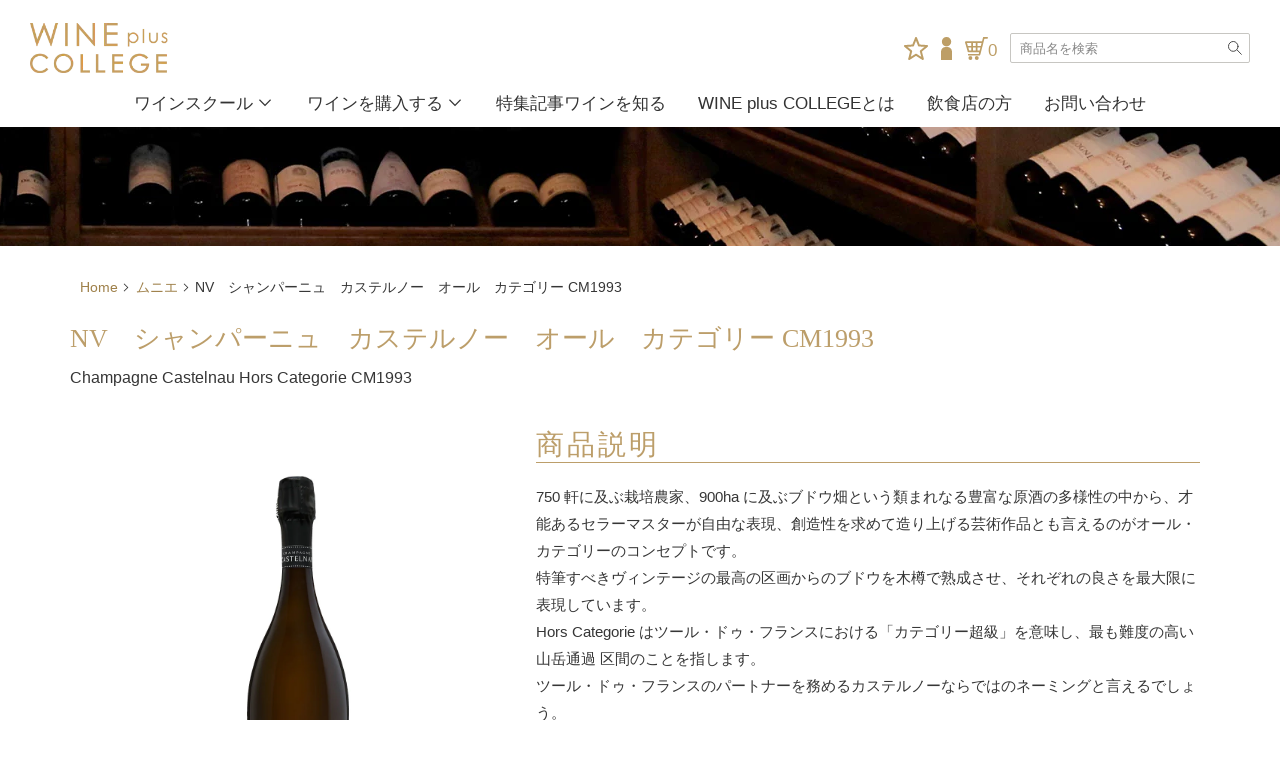

--- FILE ---
content_type: text/html; charset=utf-8
request_url: https://college.wineplus.jp/collections/meunier/products/weca0008b
body_size: 34154
content:
<!DOCTYPE html>
<html class="no-js no-touch" lang="ja">
  <head>
    <meta charset="utf-8">
    <meta http-equiv="cleartype" content="on">
    <meta name="robots" content="index,follow">

    
    <title>NV　シャンパーニュ　カステルノー　オール　カテゴリー CM1993 - ワインプラスカレッジ｜東京のワインスクール&amp;ショップ</title>

    
      <meta name="description" content="750 軒に及ぶ栽培農家、900ha に及ぶブドウ畑という類まれなる豊富な原酒の多様性の中から、才能あるセラーマスターが自由な表現、創造性を求めて造り上げる芸術作品とも言えるのがオール・カテゴリーのコンセプトです。特筆すべきヴィンテージの最高の区画からのブドウを木樽で熟成させ、それぞれの良さを最大限に表現しています。 Hors Categorie はツール・ドゥ・フランスにおける「カテゴリー超級」を意味し、最も難度の高い山岳通過 区間のことを指します。ツール・ドゥ・フランスのパートナーを務めるカステルノーならではのネーミングと言えるでしょう。 ＿＿＿＿＿＿＿＿＿＿ ピノ・ノワール55％、ムニエ30％、シャルドネ15％ リザーブワイン"/>
    

    

<meta name="author" content="ワインプラスカレッジ｜東京のワインスクール&amp;ショップ">
<meta property="og:url" content="https://college.wineplus.jp/products/weca0008b">
<meta property="og:site_name" content="ワインプラスカレッジ｜東京のワインスクール&amp;ショップ">




  <meta property="og:type" content="product">
  <meta property="og:title" content="NV　シャンパーニュ　カステルノー　オール　カテゴリー CM1993">
  
    
      <meta property="og:image" content="https://college.wineplus.jp/cdn/shop/products/WECA0008B_d9233b78-134e-45af-a235-391d0ddc95b1_600x.jpg?v=1677827095">
      <meta property="og:image:secure_url" content="https://college.wineplus.jp/cdn/shop/products/WECA0008B_d9233b78-134e-45af-a235-391d0ddc95b1_600x.jpg?v=1677827095">
      <meta property="og:image:width" content="1160">
      <meta property="og:image:height" content="1160">
      <meta property="og:image:alt" content="NV　シャンパーニュ　カステルノー　オール　カテゴリー CM1993">
      
    
  
  <meta property="product:price:amount" content="35,200">
  <meta property="product:price:currency" content="JPY">



  <meta property="og:description" content="750 軒に及ぶ栽培農家、900ha に及ぶブドウ畑という類まれなる豊富な原酒の多様性の中から、才能あるセラーマスターが自由な表現、創造性を求めて造り上げる芸術作品とも言えるのがオール・カテゴリーのコンセプトです。特筆すべきヴィンテージの最高の区画からのブドウを木樽で熟成させ、それぞれの良さを最大限に表現しています。 Hors Categorie はツール・ドゥ・フランスにおける「カテゴリー超級」を意味し、最も難度の高い山岳通過 区間のことを指します。ツール・ドゥ・フランスのパートナーを務めるカステルノーならではのネーミングと言えるでしょう。 ＿＿＿＿＿＿＿＿＿＿ ピノ・ノワール55％、ムニエ30％、シャルドネ15％ リザーブワイン">




<meta name="twitter:card" content="summary">

  <meta name="twitter:title" content="NV　シャンパーニュ　カステルノー　オール　カテゴリー CM1993">
  <meta name="twitter:description" content="750 軒に及ぶ栽培農家、900ha に及ぶブドウ畑という類まれなる豊富な原酒の多様性の中から、才能あるセラーマスターが自由な表現、創造性を求めて造り上げる芸術作品とも言えるのがオール・カテゴリーのコンセプトです。特筆すべきヴィンテージの最高の区画からのブドウを木樽で熟成させ、それぞれの良さを最大限に表現しています。 Hors Categorie はツール・ドゥ・フランスにおける「カテゴリー超級」を意味し、最も難度の高い山岳通過 区間のことを指します。ツール・ドゥ・フランスのパートナーを務めるカステルノーならではのネーミングと言えるでしょう。
＿＿＿＿＿＿＿＿＿＿
ピノ・ノワール55％、ムニエ30％、シャルドネ15％
リザーブワイン：75%使用ドザージュ：6 g/ℓ瓶内熟成 5年以上
＿＿＿＿＿＿＿＿＿＿
【生産者の説明】
Champagne Castelnau / シャンパーニュ カステルノー
世界中で「高品質なスパークリングワイン」が造られる現在、よりお金を払って敢えてシャンパーニュを飲む理由… カステルノーは「贅沢な時間の流れを堪能する」ことに答えを見出しました。その歴史は遡ることおおよそ100年前。エペルネの前衛的な生産者たちはフランスの第一次世界大戦の将軍であるキュリエール・ド・カステルノー将軍に敬意を表して、新しいシャンパーニュブランドの立ち上げに着手しました。1916年の創業後、2003年にCRVC(ランス・シャンパーニュ協同組合)の所有／直営となり、現在では750軒を超える加盟農家を抱え、150以上のクリュに広がる900haの葡萄畑を有しています。その CRVC の現在のトップ・ブランドがカステルノーであり、そこにはテロワールに関する深い知識と情熱あふれるブドウ栽培者たちが多く存在し、唯一無二のカステルノーの品質を支えています。2013年からシェフ・ド・カーヴ（醸造最高責任者）を務めたエリザベート・サルスレは一般的な大手資本のメゾンの常識からは大きく一線を画し、スタンダード・キュヴェで最低6年、ミレジムに 至っては10年超という長期瓶内熟成を経てリリースします。実験的なキュヴェも多く企画され、他の大手メゾンとは全く異なる「ゆったりとした時間軸」の中で新たな可能性を追求し続けており、彼女の才能は広く認められ、The Drinks Businessの“The Master Winemakers of the World 100”のうち、たった10人しかいない女性ワインメーカーの一人に選ばれました。なお、2021年からはサルスレと共に長年働いてきた、カリーヌ・バイユルに最高醸造責任者のバトンが渡り、新たなスタートをきっています。
＿＿＿＿＿＿＿＿＿＿
 
※実店舗で在庫を共有しているため、ご注文のタイミングで在庫数にずれが生じご注文いただいた商品が売切れとなる場合がございます。">
  <meta name="twitter:image:width" content="240">
  <meta name="twitter:image:height" content="240">
  <meta name="twitter:image" content="https://college.wineplus.jp/cdn/shop/products/WECA0008B_d9233b78-134e-45af-a235-391d0ddc95b1_240x.jpg?v=1677827095">
  <meta name="twitter:image:alt" content="NV　シャンパーニュ　カステルノー　オール　カテゴリー CM1993">



    
      <link rel="prev" href="/collections/meunier/products/weca0101b">
    

    
      <link rel="next" href="/collections/meunier/products/weca0106b">
    

    <!-- Mobile Specific Metas -->
    <meta name="HandheldFriendly" content="True">
    <meta name="MobileOptimized" content="320">
    <meta name="viewport" content="width=device-width,initial-scale=1">
    <meta name="theme-color" content="#ffffff">

    <!-- Preconnect Domains -->
    <link rel="preconnect" href="https://cdn.shopify.com" crossorigin>
    <link rel="preconnect" href="https://fonts.shopify.com" crossorigin>
    <link rel="preconnect" href="https://monorail-edge.shopifysvc.com">

    <!-- Preload Assets -->
    <link rel="preload" href="//college.wineplus.jp/cdn/shop/t/6/assets/vendors.js?v=105148450034842595471659920581" as="script">
    <link rel="preload" href="//college.wineplus.jp/cdn/shop/t/6/assets/mmenu-styles.scss?v=106496102027375579581659920582" as="style">
    <link rel="preload" href="//college.wineplus.jp/cdn/shop/t/6/assets/fancybox.css?v=30466120580444283401659920575" as="style">
    <link rel="preload" href="//college.wineplus.jp/cdn/shop/t/6/assets/cal_main.css?v=152092639731156075101667950489" as="style">
    <link rel="preload" href="//college.wineplus.jp/cdn/shop/t/6/assets/styles.css?v=183014974890420403841764942563" as="style">
    <link rel="preload" href="//college.wineplus.jp/cdn/shop/t/6/assets/styles_wineplus.css?v=41922594080122551081766390447" as="style">
    <link rel="preload" href="//college.wineplus.jp/cdn/shop/t/6/assets/styles_blog.css?v=138645338750948408631758676979" as="style">
    <link rel="preload" href="//college.wineplus.jp/cdn/shop/t/6/assets/styles_other.css?v=10644063682433573621760363871" as="style">
    <link rel="preload" href="//college.wineplus.jp/cdn/shop/t/6/assets/app.js?v=40973130495919434071761194520" as="script">
    <link rel="preload" href="//college.wineplus.jp/cdn/shop/t/6/assets/func.js?v=71550218331784746511764942563" as="script">
    <link rel="preload" href="//college.wineplus.jp/cdn/shop/t/6/assets/cal_main.min.js?v=110268350966423275831667950489" as="script">

    <!-- Stylesheet for mmenu plugin -->
    <link href="//college.wineplus.jp/cdn/shop/t/6/assets/mmenu-styles.scss?v=106496102027375579581659920582" rel="stylesheet" type="text/css" media="all" />

    <!-- Stylesheet for Fancybox library -->
    <link href="//college.wineplus.jp/cdn/shop/t/6/assets/fancybox.css?v=30466120580444283401659920575" rel="stylesheet" type="text/css" media="all" />

    <!-- Stylesheets for Parallax -->
    <link href="//college.wineplus.jp/cdn/shop/t/6/assets/styles.css?v=183014974890420403841764942563" rel="stylesheet" type="text/css" media="all" />

    <!-- Stylesheets for WinePlus -->
    <link href="//college.wineplus.jp/cdn/shop/t/6/assets/styles_wineplus.css?v=41922594080122551081766390447" rel="stylesheet" type="text/css" media="all" />

    <!-- Stylesheets for WinePlus -->
    <link href="//college.wineplus.jp/cdn/shop/t/6/assets/styles_blog.css?v=138645338750948408631758676979" rel="stylesheet" type="text/css" media="all" />

    <!-- Stylesheets for WinePlus -->
    <link href="//college.wineplus.jp/cdn/shop/t/6/assets/styles_other.css?v=10644063682433573621760363871" rel="stylesheet" type="text/css" media="all" />

    
      <link rel="shortcut icon" type="image/x-icon" href="//college.wineplus.jp/cdn/shop/files/cropped-apple-touch-icon-180x180-1-32x32_180x180.png?v=1668134867">
      <link rel="apple-touch-icon" href="//college.wineplus.jp/cdn/shop/files/cropped-apple-touch-icon-180x180-1-32x32_180x180.png?v=1668134867"/>
      <link rel="apple-touch-icon" sizes="72x72" href="//college.wineplus.jp/cdn/shop/files/cropped-apple-touch-icon-180x180-1-32x32_72x72.png?v=1668134867"/>
      <link rel="apple-touch-icon" sizes="114x114" href="//college.wineplus.jp/cdn/shop/files/cropped-apple-touch-icon-180x180-1-32x32_114x114.png?v=1668134867"/>
      <link rel="apple-touch-icon" sizes="180x180" href="//college.wineplus.jp/cdn/shop/files/cropped-apple-touch-icon-180x180-1-32x32_180x180.png?v=1668134867"/>
      <link rel="apple-touch-icon" sizes="228x228" href="//college.wineplus.jp/cdn/shop/files/cropped-apple-touch-icon-180x180-1-32x32_228x228.png?v=1668134867"/>
    

    <link rel="canonical" href="https://college.wineplus.jp/products/weca0008b"/>

    <script>
      document.documentElement.className=document.documentElement.className.replace(/\bno-js\b/,'js');
      if(window.Shopify&&window.Shopify.designMode)document.documentElement.className+=' in-theme-editor';
      if(('ontouchstart' in window)||window.DocumentTouch&&document instanceof DocumentTouch)document.documentElement.className=document.documentElement.className.replace(/\bno-touch\b/,'has-touch');
    </script>

    

    

    
    <script>
      window.PXUTheme = window.PXUTheme || {};
      window.PXUTheme.version = '5.0.1';
      window.PXUTheme.name = 'Parallax';
    </script>
    


    <script>
      
window.PXUTheme = window.PXUTheme || {};


window.PXUTheme.theme_settings = {};
window.PXUTheme.theme_settings.current_locale = "ja";
window.PXUTheme.theme_settings.shop_url = "https://college.wineplus.jp";
window.PXUTheme.theme_settings.cart_url = "/cart";


window.PXUTheme.theme_settings.newsletter_popup = false;
window.PXUTheme.theme_settings.newsletter_popup_days = "2";
window.PXUTheme.theme_settings.newsletter_popup_mobile = false;
window.PXUTheme.theme_settings.newsletter_popup_seconds = 30;
window.PXUTheme.theme_settings.newsletter_popup_max_width = 560;


window.PXUTheme.theme_settings.search_option = "product";
window.PXUTheme.theme_settings.search_items_to_display = 5;
window.PXUTheme.theme_settings.enable_autocomplete = true;
window.PXUTheme.theme_settings.mobile_search_location = "below-header";


window.PXUTheme.theme_settings.product_form_style = "swatches";
window.PXUTheme.theme_settings.display_inventory_left = false;
window.PXUTheme.theme_settings.inventory_threshold = 10;
window.PXUTheme.theme_settings.limit_quantity = false;
window.PXUTheme.theme_settings.free_price_text = "無料";


window.PXUTheme.theme_settings.collection_secondary_image = false;
window.PXUTheme.theme_settings.collection_swatches = false;


window.PXUTheme.theme_settings.display_special_instructions = false;
window.PXUTheme.theme_settings.display_tos_checkbox = false;
window.PXUTheme.theme_settings.tos_richtext = "\u003cp\u003eI Agree with the Terms \u0026 Conditions\u003c\/p\u003e";
window.PXUTheme.theme_settings.cart_action = "ajax";


window.PXUTheme.theme_settings.header_background = false;


window.PXUTheme.currency = {};


window.PXUTheme.currency.shop_currency = "JPY";
window.PXUTheme.currency.default_currency = "USD";
window.PXUTheme.currency.display_format = "money_format";
window.PXUTheme.currency.money_format = "{{amount_no_decimals}} 円";
window.PXUTheme.currency.money_format_no_currency = "{{amount_no_decimals}} 円";
window.PXUTheme.currency.money_format_currency = "{{amount_no_decimals}} 円";
window.PXUTheme.currency.native_multi_currency = false;
window.PXUTheme.currency.shipping_calculator = false;
window.PXUTheme.currency.iso_code = "JPY";
window.PXUTheme.currency.symbol = "¥";


window.PXUTheme.translation = {};


window.PXUTheme.translation.search = "Search";
window.PXUTheme.translation.all_results = "すべての検索結果";
window.PXUTheme.translation.no_results = "No results found.";


window.PXUTheme.translation.agree_to_terms_warning = "You must agree with the terms and conditions to checkout.";
window.PXUTheme.translation.cart_discount = "割引";
window.PXUTheme.translation.edit_cart = "View Cart";
window.PXUTheme.translation.add_to_cart_success = "Translation missing: ja.layout.general.add_to_cart_success";
window.PXUTheme.translation.agree_to_terms_html = "Translation missing: ja.cart.general.agree_to_terms_html";
window.PXUTheme.translation.checkout = "Checkout";
window.PXUTheme.translation.or = "Translation missing: ja.layout.general.or";
window.PXUTheme.translation.continue_shopping = "Continue";
window.PXUTheme.translation.empty_cart = "Your Cart is Empty";
window.PXUTheme.translation.subtotal = "Subtotal";
window.PXUTheme.translation.cart_notes = "Order Notes";
window.PXUTheme.translation.no_shipping_destination = "We do not ship to this destination.";
window.PXUTheme.translation.additional_rate = "There is one shipping rate available for";
window.PXUTheme.translation.additional_rate_at = "at";
window.PXUTheme.translation.additional_rates_part_1 = "There are";
window.PXUTheme.translation.additional_rates_part_2 = "shipping rates available for";
window.PXUTheme.translation.additional_rates_part_3 = "starting at";


window.PXUTheme.translation.product_add_to_cart_success = "Added";
window.PXUTheme.translation.product_add_to_cart = "Add to cart";
window.PXUTheme.translation.product_notify_form_email = "メールアドレス";
window.PXUTheme.translation.product_notify_form_send = "再入荷メール登録";
window.PXUTheme.translation.items_left_count_one = "item left";
window.PXUTheme.translation.items_left_count_other = "items left";
window.PXUTheme.translation.product_sold_out = "Sold Out";
window.PXUTheme.translation.product_from = "from";
window.PXUTheme.translation.product_unavailable = "Unavailable";
window.PXUTheme.translation.product_notify_form_success = "登録を受け付けました。商品の再入荷時にご入力のメールアドレスに通知を送信いたします。";



window.PXUTheme.routes = window.PXUTheme.routes || {};
window.PXUTheme.routes.root_url = "/";
window.PXUTheme.routes.cart_url = "/cart";
window.PXUTheme.routes.search_url = "/search";


window.PXUTheme.media_queries = {};
window.PXUTheme.media_queries.small = window.matchMedia( "(max-width: 480px)" );
window.PXUTheme.media_queries.medium = window.matchMedia( "(max-width: 798px)" );
window.PXUTheme.media_queries.large = window.matchMedia( "(min-width: 799px)" );
window.PXUTheme.media_queries.larger = window.matchMedia( "(min-width: 960px)" );
window.PXUTheme.media_queries.xlarge = window.matchMedia( "(min-width: 1200px)" );
window.PXUTheme.media_queries.ie10 = window.matchMedia( "all and (-ms-high-contrast: none), (-ms-high-contrast: active)" );
window.PXUTheme.media_queries.tablet = window.matchMedia( "only screen and (min-width: 768px) and (max-width: 1024px)" );


window.PXUTheme.device = {};
window.PXUTheme.device.hasTouch = window.matchMedia("(any-pointer: coarse)");
window.PXUTheme.device.hasMouse = window.matchMedia("(any-pointer: fine)");
    </script>
    <script src="https://code.jquery.com/jquery-3.6.1.min.js" integrity="sha256-o88AwQnZB+VDvE9tvIXrMQaPlFFSUTR+nldQm1LuPXQ=" crossorigin="anonymous"></script>
    <script src="//college.wineplus.jp/cdn/shop/t/6/assets/vendors.js?v=105148450034842595471659920581" defer></script>
    <script src="//college.wineplus.jp/cdn/shop/t/6/assets/app.js?v=40973130495919434071761194520" defer></script>
    <script src="//college.wineplus.jp/cdn/shop/t/6/assets/func.js?v=71550218331784746511764942563" defer></script>
    <script src="//college.wineplus.jp/cdn/shop/t/6/assets/cal_main.min.js?v=110268350966423275831667950489" defer></script>
    
    <script>window.performance && window.performance.mark && window.performance.mark('shopify.content_for_header.start');</script><meta id="shopify-digital-wallet" name="shopify-digital-wallet" content="/64917111020/digital_wallets/dialog">
<meta name="shopify-checkout-api-token" content="e8796a994fea774d5d7a78cedd4af5a5">
<link rel="alternate" type="application/json+oembed" href="https://college.wineplus.jp/products/weca0008b.oembed">
<script async="async" src="/checkouts/internal/preloads.js?locale=ja-JP"></script>
<link rel="preconnect" href="https://shop.app" crossorigin="anonymous">
<script async="async" src="https://shop.app/checkouts/internal/preloads.js?locale=ja-JP&shop_id=64917111020" crossorigin="anonymous"></script>
<script id="shopify-features" type="application/json">{"accessToken":"e8796a994fea774d5d7a78cedd4af5a5","betas":["rich-media-storefront-analytics"],"domain":"college.wineplus.jp","predictiveSearch":false,"shopId":64917111020,"locale":"ja"}</script>
<script>var Shopify = Shopify || {};
Shopify.shop = "winepluscollege.myshopify.com";
Shopify.locale = "ja";
Shopify.currency = {"active":"JPY","rate":"1.0"};
Shopify.country = "JP";
Shopify.theme = {"name":"wineplus-shopify-theme-parallax\/main","id":134465487084,"schema_name":"Parallax","schema_version":"5.0.1","theme_store_id":null,"role":"main"};
Shopify.theme.handle = "null";
Shopify.theme.style = {"id":null,"handle":null};
Shopify.cdnHost = "college.wineplus.jp/cdn";
Shopify.routes = Shopify.routes || {};
Shopify.routes.root = "/";</script>
<script type="module">!function(o){(o.Shopify=o.Shopify||{}).modules=!0}(window);</script>
<script>!function(o){function n(){var o=[];function n(){o.push(Array.prototype.slice.apply(arguments))}return n.q=o,n}var t=o.Shopify=o.Shopify||{};t.loadFeatures=n(),t.autoloadFeatures=n()}(window);</script>
<script>
  window.ShopifyPay = window.ShopifyPay || {};
  window.ShopifyPay.apiHost = "shop.app\/pay";
  window.ShopifyPay.redirectState = null;
</script>
<script id="shop-js-analytics" type="application/json">{"pageType":"product"}</script>
<script defer="defer" async type="module" src="//college.wineplus.jp/cdn/shopifycloud/shop-js/modules/v2/client.init-shop-cart-sync_CRO8OuKI.ja.esm.js"></script>
<script defer="defer" async type="module" src="//college.wineplus.jp/cdn/shopifycloud/shop-js/modules/v2/chunk.common_A56sv42F.esm.js"></script>
<script type="module">
  await import("//college.wineplus.jp/cdn/shopifycloud/shop-js/modules/v2/client.init-shop-cart-sync_CRO8OuKI.ja.esm.js");
await import("//college.wineplus.jp/cdn/shopifycloud/shop-js/modules/v2/chunk.common_A56sv42F.esm.js");

  window.Shopify.SignInWithShop?.initShopCartSync?.({"fedCMEnabled":true,"windoidEnabled":true});

</script>
<script>
  window.Shopify = window.Shopify || {};
  if (!window.Shopify.featureAssets) window.Shopify.featureAssets = {};
  window.Shopify.featureAssets['shop-js'] = {"shop-cart-sync":["modules/v2/client.shop-cart-sync_Rbupk0-S.ja.esm.js","modules/v2/chunk.common_A56sv42F.esm.js"],"init-fed-cm":["modules/v2/client.init-fed-cm_Brlme73P.ja.esm.js","modules/v2/chunk.common_A56sv42F.esm.js"],"shop-button":["modules/v2/client.shop-button_CAOYMen2.ja.esm.js","modules/v2/chunk.common_A56sv42F.esm.js"],"shop-cash-offers":["modules/v2/client.shop-cash-offers_ivvZeP39.ja.esm.js","modules/v2/chunk.common_A56sv42F.esm.js","modules/v2/chunk.modal_ILhUGby7.esm.js"],"init-windoid":["modules/v2/client.init-windoid_BLzf7E_S.ja.esm.js","modules/v2/chunk.common_A56sv42F.esm.js"],"init-shop-email-lookup-coordinator":["modules/v2/client.init-shop-email-lookup-coordinator_Dz-pgYZI.ja.esm.js","modules/v2/chunk.common_A56sv42F.esm.js"],"shop-toast-manager":["modules/v2/client.shop-toast-manager_BRuj-JEc.ja.esm.js","modules/v2/chunk.common_A56sv42F.esm.js"],"shop-login-button":["modules/v2/client.shop-login-button_DgSCIKnN.ja.esm.js","modules/v2/chunk.common_A56sv42F.esm.js","modules/v2/chunk.modal_ILhUGby7.esm.js"],"avatar":["modules/v2/client.avatar_BTnouDA3.ja.esm.js"],"pay-button":["modules/v2/client.pay-button_CxybczQF.ja.esm.js","modules/v2/chunk.common_A56sv42F.esm.js"],"init-shop-cart-sync":["modules/v2/client.init-shop-cart-sync_CRO8OuKI.ja.esm.js","modules/v2/chunk.common_A56sv42F.esm.js"],"init-customer-accounts":["modules/v2/client.init-customer-accounts_B7JfRd7a.ja.esm.js","modules/v2/client.shop-login-button_DgSCIKnN.ja.esm.js","modules/v2/chunk.common_A56sv42F.esm.js","modules/v2/chunk.modal_ILhUGby7.esm.js"],"init-shop-for-new-customer-accounts":["modules/v2/client.init-shop-for-new-customer-accounts_DuVdZwgs.ja.esm.js","modules/v2/client.shop-login-button_DgSCIKnN.ja.esm.js","modules/v2/chunk.common_A56sv42F.esm.js","modules/v2/chunk.modal_ILhUGby7.esm.js"],"init-customer-accounts-sign-up":["modules/v2/client.init-customer-accounts-sign-up_Bo1CzG-w.ja.esm.js","modules/v2/client.shop-login-button_DgSCIKnN.ja.esm.js","modules/v2/chunk.common_A56sv42F.esm.js","modules/v2/chunk.modal_ILhUGby7.esm.js"],"checkout-modal":["modules/v2/client.checkout-modal_B2T2_lCJ.ja.esm.js","modules/v2/chunk.common_A56sv42F.esm.js","modules/v2/chunk.modal_ILhUGby7.esm.js"],"shop-follow-button":["modules/v2/client.shop-follow-button_Bkz4TQZn.ja.esm.js","modules/v2/chunk.common_A56sv42F.esm.js","modules/v2/chunk.modal_ILhUGby7.esm.js"],"lead-capture":["modules/v2/client.lead-capture_C6eAi-6_.ja.esm.js","modules/v2/chunk.common_A56sv42F.esm.js","modules/v2/chunk.modal_ILhUGby7.esm.js"],"shop-login":["modules/v2/client.shop-login_QcPsljo4.ja.esm.js","modules/v2/chunk.common_A56sv42F.esm.js","modules/v2/chunk.modal_ILhUGby7.esm.js"],"payment-terms":["modules/v2/client.payment-terms_Dt9LCeZF.ja.esm.js","modules/v2/chunk.common_A56sv42F.esm.js","modules/v2/chunk.modal_ILhUGby7.esm.js"]};
</script>
<script>(function() {
  var isLoaded = false;
  function asyncLoad() {
    if (isLoaded) return;
    isLoaded = true;
    var urls = ["https:\/\/cdn-bundler.nice-team.net\/app\/js\/bundler.js?shop=winepluscollege.myshopify.com","https:\/\/assets.smartwishlist.webmarked.net\/static\/v6\/smartwishlist.js?shop=winepluscollege.myshopify.com","https:\/\/age-limit.ngc-jackal.com\/js\/theme.js?shop=winepluscollege.myshopify.com","https:\/\/dd-gift.herokuapp.com\/dd-gift.js?shop=winepluscollege.myshopify.com"];
    for (var i = 0; i < urls.length; i++) {
      var s = document.createElement('script');
      s.type = 'text/javascript';
      s.async = true;
      s.src = urls[i];
      var x = document.getElementsByTagName('script')[0];
      x.parentNode.insertBefore(s, x);
    }
  };
  if(window.attachEvent) {
    window.attachEvent('onload', asyncLoad);
  } else {
    window.addEventListener('load', asyncLoad, false);
  }
})();</script>
<script id="__st">var __st={"a":64917111020,"offset":32400,"reqid":"d7a1db3f-6b59-40e0-81cd-023b81513b1d-1768384243","pageurl":"college.wineplus.jp\/collections\/meunier\/products\/weca0008b","u":"ed0a6028474c","p":"product","rtyp":"product","rid":7819723440364};</script>
<script>window.ShopifyPaypalV4VisibilityTracking = true;</script>
<script id="captcha-bootstrap">!function(){'use strict';const t='contact',e='account',n='new_comment',o=[[t,t],['blogs',n],['comments',n],[t,'customer']],c=[[e,'customer_login'],[e,'guest_login'],[e,'recover_customer_password'],[e,'create_customer']],r=t=>t.map((([t,e])=>`form[action*='/${t}']:not([data-nocaptcha='true']) input[name='form_type'][value='${e}']`)).join(','),a=t=>()=>t?[...document.querySelectorAll(t)].map((t=>t.form)):[];function s(){const t=[...o],e=r(t);return a(e)}const i='password',u='form_key',d=['recaptcha-v3-token','g-recaptcha-response','h-captcha-response',i],f=()=>{try{return window.sessionStorage}catch{return}},m='__shopify_v',_=t=>t.elements[u];function p(t,e,n=!1){try{const o=window.sessionStorage,c=JSON.parse(o.getItem(e)),{data:r}=function(t){const{data:e,action:n}=t;return t[m]||n?{data:e,action:n}:{data:t,action:n}}(c);for(const[e,n]of Object.entries(r))t.elements[e]&&(t.elements[e].value=n);n&&o.removeItem(e)}catch(o){console.error('form repopulation failed',{error:o})}}const l='form_type',E='cptcha';function T(t){t.dataset[E]=!0}const w=window,h=w.document,L='Shopify',v='ce_forms',y='captcha';let A=!1;((t,e)=>{const n=(g='f06e6c50-85a8-45c8-87d0-21a2b65856fe',I='https://cdn.shopify.com/shopifycloud/storefront-forms-hcaptcha/ce_storefront_forms_captcha_hcaptcha.v1.5.2.iife.js',D={infoText:'hCaptchaによる保護',privacyText:'プライバシー',termsText:'利用規約'},(t,e,n)=>{const o=w[L][v],c=o.bindForm;if(c)return c(t,g,e,D).then(n);var r;o.q.push([[t,g,e,D],n]),r=I,A||(h.body.append(Object.assign(h.createElement('script'),{id:'captcha-provider',async:!0,src:r})),A=!0)});var g,I,D;w[L]=w[L]||{},w[L][v]=w[L][v]||{},w[L][v].q=[],w[L][y]=w[L][y]||{},w[L][y].protect=function(t,e){n(t,void 0,e),T(t)},Object.freeze(w[L][y]),function(t,e,n,w,h,L){const[v,y,A,g]=function(t,e,n){const i=e?o:[],u=t?c:[],d=[...i,...u],f=r(d),m=r(i),_=r(d.filter((([t,e])=>n.includes(e))));return[a(f),a(m),a(_),s()]}(w,h,L),I=t=>{const e=t.target;return e instanceof HTMLFormElement?e:e&&e.form},D=t=>v().includes(t);t.addEventListener('submit',(t=>{const e=I(t);if(!e)return;const n=D(e)&&!e.dataset.hcaptchaBound&&!e.dataset.recaptchaBound,o=_(e),c=g().includes(e)&&(!o||!o.value);(n||c)&&t.preventDefault(),c&&!n&&(function(t){try{if(!f())return;!function(t){const e=f();if(!e)return;const n=_(t);if(!n)return;const o=n.value;o&&e.removeItem(o)}(t);const e=Array.from(Array(32),(()=>Math.random().toString(36)[2])).join('');!function(t,e){_(t)||t.append(Object.assign(document.createElement('input'),{type:'hidden',name:u})),t.elements[u].value=e}(t,e),function(t,e){const n=f();if(!n)return;const o=[...t.querySelectorAll(`input[type='${i}']`)].map((({name:t})=>t)),c=[...d,...o],r={};for(const[a,s]of new FormData(t).entries())c.includes(a)||(r[a]=s);n.setItem(e,JSON.stringify({[m]:1,action:t.action,data:r}))}(t,e)}catch(e){console.error('failed to persist form',e)}}(e),e.submit())}));const S=(t,e)=>{t&&!t.dataset[E]&&(n(t,e.some((e=>e===t))),T(t))};for(const o of['focusin','change'])t.addEventListener(o,(t=>{const e=I(t);D(e)&&S(e,y())}));const B=e.get('form_key'),M=e.get(l),P=B&&M;t.addEventListener('DOMContentLoaded',(()=>{const t=y();if(P)for(const e of t)e.elements[l].value===M&&p(e,B);[...new Set([...A(),...v().filter((t=>'true'===t.dataset.shopifyCaptcha))])].forEach((e=>S(e,t)))}))}(h,new URLSearchParams(w.location.search),n,t,e,['guest_login'])})(!0,!1)}();</script>
<script integrity="sha256-4kQ18oKyAcykRKYeNunJcIwy7WH5gtpwJnB7kiuLZ1E=" data-source-attribution="shopify.loadfeatures" defer="defer" src="//college.wineplus.jp/cdn/shopifycloud/storefront/assets/storefront/load_feature-a0a9edcb.js" crossorigin="anonymous"></script>
<script crossorigin="anonymous" defer="defer" src="//college.wineplus.jp/cdn/shopifycloud/storefront/assets/shopify_pay/storefront-65b4c6d7.js?v=20250812"></script>
<script data-source-attribution="shopify.dynamic_checkout.dynamic.init">var Shopify=Shopify||{};Shopify.PaymentButton=Shopify.PaymentButton||{isStorefrontPortableWallets:!0,init:function(){window.Shopify.PaymentButton.init=function(){};var t=document.createElement("script");t.src="https://college.wineplus.jp/cdn/shopifycloud/portable-wallets/latest/portable-wallets.ja.js",t.type="module",document.head.appendChild(t)}};
</script>
<script data-source-attribution="shopify.dynamic_checkout.buyer_consent">
  function portableWalletsHideBuyerConsent(e){var t=document.getElementById("shopify-buyer-consent"),n=document.getElementById("shopify-subscription-policy-button");t&&n&&(t.classList.add("hidden"),t.setAttribute("aria-hidden","true"),n.removeEventListener("click",e))}function portableWalletsShowBuyerConsent(e){var t=document.getElementById("shopify-buyer-consent"),n=document.getElementById("shopify-subscription-policy-button");t&&n&&(t.classList.remove("hidden"),t.removeAttribute("aria-hidden"),n.addEventListener("click",e))}window.Shopify?.PaymentButton&&(window.Shopify.PaymentButton.hideBuyerConsent=portableWalletsHideBuyerConsent,window.Shopify.PaymentButton.showBuyerConsent=portableWalletsShowBuyerConsent);
</script>
<script data-source-attribution="shopify.dynamic_checkout.cart.bootstrap">document.addEventListener("DOMContentLoaded",(function(){function t(){return document.querySelector("shopify-accelerated-checkout-cart, shopify-accelerated-checkout")}if(t())Shopify.PaymentButton.init();else{new MutationObserver((function(e,n){t()&&(Shopify.PaymentButton.init(),n.disconnect())})).observe(document.body,{childList:!0,subtree:!0})}}));
</script>
<link id="shopify-accelerated-checkout-styles" rel="stylesheet" media="screen" href="https://college.wineplus.jp/cdn/shopifycloud/portable-wallets/latest/accelerated-checkout-backwards-compat.css" crossorigin="anonymous">
<style id="shopify-accelerated-checkout-cart">
        #shopify-buyer-consent {
  margin-top: 1em;
  display: inline-block;
  width: 100%;
}

#shopify-buyer-consent.hidden {
  display: none;
}

#shopify-subscription-policy-button {
  background: none;
  border: none;
  padding: 0;
  text-decoration: underline;
  font-size: inherit;
  cursor: pointer;
}

#shopify-subscription-policy-button::before {
  box-shadow: none;
}

      </style>

<script>window.performance && window.performance.mark && window.performance.mark('shopify.content_for_header.end');</script>

    <noscript>
      <style>

        .slides > li:first-child { display: block; }
        .image__fallback {
          width: 100vw;
          display: block !important;
          max-width: 100vw !important;
          margin-bottom: 0;
        }

        .no-js-only {
          display: inherit !important;
        }

        .icon-cart.cart-button {
          display: none;
        }

        .lazyload,
        .cart_page_image img {
          opacity: 1;
          -webkit-filter: blur(0);
          filter: blur(0);
        }

        .image-element__wrap {
          display: none;
        }

        .banner__text .container {
          background-color: transparent;
        }

        .animate_right,
        .animate_left,
        .animate_up,
        .animate_down {
          opacity: 1;
        }

        .flexslider .slides>li {
          display: block;
        }

        .product_section .product_form {
          opacity: 1;
        }

        .multi_select,
        form .select {
          display: block !important;
        }

        .swatch-options {
          display: none;
        }

        .parallax__wrap .banner__text {
          position: absolute;
          margin-left: auto;
          margin-right: auto;
          left: 0;
          right: 0;
          bottom: 0;
          top: 0;
          display: -webkit-box;
          display: -ms-flexbox;
          display: flex;
          -webkit-box-align: center;
          -ms-flex-align: center;
          align-items: center;
          -webkit-box-pack: center;
          -ms-flex-pack: center;
          justify-content: center;
        }

        .parallax__wrap .image__fallback {
          max-height: 1000px;
          -o-object-fit: cover;
          object-fit: cover;
        }

      </style>
    </noscript>
    <meta name="google-site-verification" content="i0KLJIkkgtdUd4zqRoD1UM1Nlq7-W8EX98gjO2a2XPw" />
  <!-- BEGIN app block: shopify://apps/bundler/blocks/bundler-script-append/7a6ae1b8-3b16-449b-8429-8bb89a62c664 --><script defer="defer">
	/**	Bundler script loader, version number: 2.0 */
	(function(){
		var loadScript=function(a,b){var c=document.createElement("script");c.type="text/javascript",c.readyState?c.onreadystatechange=function(){("loaded"==c.readyState||"complete"==c.readyState)&&(c.onreadystatechange=null,b())}:c.onload=function(){b()},c.src=a,document.getElementsByTagName("head")[0].appendChild(c)};
		appendScriptUrl('winepluscollege.myshopify.com');

		// get script url and append timestamp of last change
		function appendScriptUrl(shop) {

			var timeStamp = Math.floor(Date.now() / (1000*1*1));
			var timestampUrl = 'https://bundler.nice-team.net/app/shop/status/'+shop+'.js?'+timeStamp;

			loadScript(timestampUrl, function() {
				// append app script
				if (typeof bundler_settings_updated == 'undefined') {
					console.log('settings are undefined');
					bundler_settings_updated = 'default-by-script';
				}
				var scriptUrl = "https://cdn-bundler.nice-team.net/app/js/bundler-script.js?shop="+shop+"&"+bundler_settings_updated;
				loadScript(scriptUrl, function(){});
			});
		}
	})();

	var BndlrScriptAppended = true;
	
</script>

<!-- END app block --><!-- BEGIN app block: shopify://apps/powerful-form-builder/blocks/app-embed/e4bcb1eb-35b2-42e6-bc37-bfe0e1542c9d --><script type="text/javascript" hs-ignore data-cookieconsent="ignore">
  var Globo = Globo || {};
  var globoFormbuilderRecaptchaInit = function(){};
  var globoFormbuilderHcaptchaInit = function(){};
  window.Globo.FormBuilder = window.Globo.FormBuilder || {};
  window.Globo.FormBuilder.shop = {"configuration":{"money_format":"{{amount_no_decimals}} 円"},"pricing":{"features":{"bulkOrderForm":false,"cartForm":false,"fileUpload":2,"removeCopyright":false,"restrictedEmailDomains":false,"metrics":false}},"settings":{"copyright":"Powered by <a href=\"https://globosoftware.net\" target=\"_blank\">Globo</a> <a href=\"https://apps.shopify.com/form-builder-contact-form\" target=\"_blank\">Form Builder</a>","hideWaterMark":false,"reCaptcha":{"recaptchaType":"v2","siteKey":false,"languageCode":"en"},"hCaptcha":{"siteKey":false},"scrollTop":false,"customCssCode":"","customCssEnabled":false,"additionalColumns":[]},"encryption_form_id":1,"url":"https://app.powerfulform.com/","CDN_URL":"https://dxo9oalx9qc1s.cloudfront.net","app_id":"1783207"};

  if(window.Globo.FormBuilder.shop.settings.customCssEnabled && window.Globo.FormBuilder.shop.settings.customCssCode){
    const customStyle = document.createElement('style');
    customStyle.type = 'text/css';
    customStyle.innerHTML = window.Globo.FormBuilder.shop.settings.customCssCode;
    document.head.appendChild(customStyle);
  }

  window.Globo.FormBuilder.forms = [];
    
      
      
      
      window.Globo.FormBuilder.forms[110506] = {"110506":{"elements":[{"id":"group-1","type":"group","label":"Page 1","description":"","elements":[{"id":"name-1","type":"name","label":{"ja":"会社名／店舗名"},"placeholder":{"ja":"company"},"description":"","limitCharacters":false,"characters":100,"hideLabel":false,"keepPositionLabel":false,"columnWidth":100,"displayDisjunctive":false,"required":true},{"id":"row-1","type":"row","description":null,"elements":[{"id":"text","type":"text","label":{"en":"Last Name","vi":"Your Name","ja":"氏"},"placeholder":{"en":"Last Name","vi":"Your Name"},"description":null,"hideLabel":false,"required":true,"columnWidth":100,"conditionalField":false},{"id":"text-1","type":"text","label":{"en":"First Name","vi":"Your Name","ja":"名"},"placeholder":{"en":"First Name","vi":"Your Name"},"description":null,"hideLabel":false,"required":true,"columnWidth":100,"conditionalField":false}],"conditionalField":false},{"id":"email","type":"email","label":"Email","placeholder":"Email","description":null,"hideLabel":false,"required":true,"columnWidth":100,"conditionalField":false,"displayType":"show","displayRules":[{"field":"","relation":"equal","condition":""}]},{"id":"devider-1","type":"devider","hideDevider":false,"conditionalField":false,"hidden":true}]}],"errorMessage":{"required":"{{ label | capitalize }} is required","minSelections":"Please choose at least {{ min_selections }} options","maxSelections":"Please choose at maximum of {{ max_selections }} options","exactlySelections":"Please choose exactly {{ exact_selections }} options","minProductSelections":"Please choose at least {{ min_selections }} products","maxProductSelections":"Please choose a maximum of {{ max_selections }} products","minProductQuantities":"Please choose a quantity of at least {{ min_quantities }} products","maxProductQuantities":"Please choose a quantity of no more than {{ max_quantities }} products","minEachProductQuantities":"Choose quantity of product {{product_name}} of at least {{min_quantities}}","maxEachProductQuantities":"Choose quantity of product {{product_name}} of at most {{max_quantities}}","invalid":"Invalid","invalidName":"Invalid name","invalidEmail":"Email address is invalid","restrictedEmailDomain":"This email domain is restricted","invalidURL":"Invalid url","invalidPhone":"Invalid phone","invalidNumber":"Invalid number","invalidPassword":"Invalid password","confirmPasswordNotMatch":"Confirmed password doesn't match","customerAlreadyExists":"Customer already exists","keyAlreadyExists":"Data already exists","fileSizeLimit":"File size limit","fileNotAllowed":"File not allowed","requiredCaptcha":"Required captcha","requiredProducts":"Please select product","limitQuantity":"The number of products left in stock has been exceeded","shopifyInvalidPhone":"phone - Enter a valid phone number to use this delivery method","shopifyPhoneHasAlready":"phone - Phone has already been taken","shopifyInvalidProvice":"addresses.province - is not valid","otherError":"Something went wrong, please try again","limitNumberOfSubmissions":"Form submission limit reached"},"appearance":{"layout":"boxed","width":600,"style":"material_filled","mainColor":"rgba(46,78,73,1)","floatingIcon":"\u003csvg aria-hidden=\"true\" focusable=\"false\" data-prefix=\"far\" data-icon=\"envelope\" class=\"svg-inline--fa fa-envelope fa-w-16\" role=\"img\" xmlns=\"http:\/\/www.w3.org\/2000\/svg\" viewBox=\"0 0 512 512\"\u003e\u003cpath fill=\"currentColor\" d=\"M464 64H48C21.49 64 0 85.49 0 112v288c0 26.51 21.49 48 48 48h416c26.51 0 48-21.49 48-48V112c0-26.51-21.49-48-48-48zm0 48v40.805c-22.422 18.259-58.168 46.651-134.587 106.49-16.841 13.247-50.201 45.072-73.413 44.701-23.208.375-56.579-31.459-73.413-44.701C106.18 199.465 70.425 171.067 48 152.805V112h416zM48 400V214.398c22.914 18.251 55.409 43.862 104.938 82.646 21.857 17.205 60.134 55.186 103.062 54.955 42.717.231 80.509-37.199 103.053-54.947 49.528-38.783 82.032-64.401 104.947-82.653V400H48z\"\u003e\u003c\/path\u003e\u003c\/svg\u003e","floatingText":null,"displayOnAllPage":false,"formType":"normalForm","background":"color","backgroundColor":"#fff","descriptionColor":"#6c757d","headingColor":"#000","labelColor":"#1c1c1c","optionColor":"#000","paragraphBackground":"#fff","paragraphColor":"#000","theme_design":true,"font":{"family":"Almarai","variant":"regular"},"colorScheme":{"solidButton":{"red":83,"green":60,"blue":95},"solidButtonLabel":{"red":255,"green":255,"blue":255},"text":{"red":28,"green":28,"blue":28},"outlineButton":{"red":83,"green":60,"blue":95},"background":{"red":255,"green":255,"blue":255}}},"afterSubmit":{"action":"clearForm","title":{"ja":"カタログ請求の受付が完了しました"},"message":{"ja":"\u003cp\u003eカタログ請求の受付が完了しました。\u003c\/p\u003e\u003cp\u003eご入力のメールアドレス宛てに、カタログダウンロードURLを記載したメールをお送りいたします。\u003c\/p\u003e"},"redirectUrl":null},"footer":{"description":null,"previousText":{"ja":"前へ"},"nextText":{"ja":"次へ"},"submitText":{"ja":"送信する"},"submitFullWidth":true,"submitAlignment":"center","resetButton":false},"header":{"active":true,"title":{"ja":"総合カタログ請求フォーム"},"description":{"ja":"\u003cp\u003e必要事項に入力のうえ、送信ボタンをクリックしてください。\u003c\/p\u003e"},"headerAlignment":"center"},"isStepByStepForm":true,"publish":{"requiredLogin":false,"requiredLoginMessage":"Please \u003ca href='\/account\/login' title='login'\u003elogin\u003c\/a\u003e to continue"},"reCaptcha":{"enable":false},"html":"\n\u003cdiv class=\"globo-form boxed-form globo-form-id-110506 \" data-locale=\"ja\" \u003e\n\n\u003cstyle\u003e\n\n\n    \n        \n        @import url('https:\/\/fonts.googleapis.com\/css?family=Almarai:ital,wght@0,400');\n    \n\n    :root .globo-form-app[data-id=\"110506\"]{\n        \n        --gfb-color-solidButton: 83,60,95;\n        --gfb-color-solidButtonColor: rgb(var(--gfb-color-solidButton));\n        --gfb-color-solidButtonLabel: 255,255,255;\n        --gfb-color-solidButtonLabelColor: rgb(var(--gfb-color-solidButtonLabel));\n        --gfb-color-text: 28,28,28;\n        --gfb-color-textColor: rgb(var(--gfb-color-text));\n        --gfb-color-outlineButton: 83,60,95;\n        --gfb-color-outlineButtonColor: rgb(var(--gfb-color-outlineButton));\n        --gfb-color-background: 255,255,255;\n        --gfb-color-backgroundColor: rgb(var(--gfb-color-background));\n        \n        --gfb-main-color: rgba(46,78,73,1);\n        --gfb-primary-color: var(--gfb-color-solidButtonColor, var(--gfb-main-color));\n        --gfb-primary-text-color: var(--gfb-color-solidButtonLabelColor, #FFF);\n        --gfb-form-width: 600px;\n        --gfb-font-family: inherit;\n        --gfb-font-style: inherit;\n        --gfb--image: 40%;\n        --gfb-image-ratio-draft: var(--gfb--image);\n        --gfb-image-ratio: var(--gfb-image-ratio-draft);\n        \n        \n        --gfb-font-family: \"Almarai\";\n        --gfb-font-weight: normal;\n        --gfb-font-style: normal;\n        \n        --gfb-bg-temp-color: #FFF;\n        --gfb-bg-position: ;\n        \n            --gfb-bg-temp-color: #fff;\n        \n        --gfb-bg-color: var(--gfb-color-backgroundColor, var(--gfb-bg-temp-color));\n        \n    }\n    \n.globo-form-id-110506 .globo-form-app{\n    max-width: 600px;\n    width: -webkit-fill-available;\n    \n    background-color: var(--gfb-bg-color);\n    \n    \n}\n\n.globo-form-id-110506 .globo-form-app .globo-heading{\n    color: var(--gfb-color-textColor, #000)\n}\n\n\n.globo-form-id-110506 .globo-form-app .header {\n    text-align:center;\n}\n\n\n.globo-form-id-110506 .globo-form-app .globo-description,\n.globo-form-id-110506 .globo-form-app .header .globo-description{\n    --gfb-color-description: rgba(var(--gfb-color-text), 0.8);\n    color: var(--gfb-color-description, #6c757d);\n}\n.globo-form-id-110506 .globo-form-app .globo-label,\n.globo-form-id-110506 .globo-form-app .globo-form-control label.globo-label,\n.globo-form-id-110506 .globo-form-app .globo-form-control label.globo-label span.label-content{\n    color: var(--gfb-color-textColor, #1c1c1c);\n    text-align: left;\n}\n.globo-form-id-110506 .globo-form-app .globo-label.globo-position-label{\n    height: 20px !important;\n}\n.globo-form-id-110506 .globo-form-app .globo-form-control .help-text.globo-description,\n.globo-form-id-110506 .globo-form-app .globo-form-control span.globo-description{\n    --gfb-color-description: rgba(var(--gfb-color-text), 0.8);\n    color: var(--gfb-color-description, #6c757d);\n}\n.globo-form-id-110506 .globo-form-app .globo-form-control .checkbox-wrapper .globo-option,\n.globo-form-id-110506 .globo-form-app .globo-form-control .radio-wrapper .globo-option\n{\n    color: var(--gfb-color-textColor, #1c1c1c);\n}\n.globo-form-id-110506 .globo-form-app .footer,\n.globo-form-id-110506 .globo-form-app .gfb__footer{\n    text-align:center;\n}\n.globo-form-id-110506 .globo-form-app .footer button,\n.globo-form-id-110506 .globo-form-app .gfb__footer button{\n    border:1px solid var(--gfb-primary-color);\n    \n        width:100%;\n    \n}\n.globo-form-id-110506 .globo-form-app .footer button.submit,\n.globo-form-id-110506 .globo-form-app .gfb__footer button.submit\n.globo-form-id-110506 .globo-form-app .footer button.checkout,\n.globo-form-id-110506 .globo-form-app .gfb__footer button.checkout,\n.globo-form-id-110506 .globo-form-app .footer button.action.loading .spinner,\n.globo-form-id-110506 .globo-form-app .gfb__footer button.action.loading .spinner{\n    background-color: var(--gfb-primary-color);\n    color : #ffffff;\n}\n.globo-form-id-110506 .globo-form-app .globo-form-control .star-rating\u003efieldset:not(:checked)\u003elabel:before {\n    content: url('data:image\/svg+xml; utf8, \u003csvg aria-hidden=\"true\" focusable=\"false\" data-prefix=\"far\" data-icon=\"star\" class=\"svg-inline--fa fa-star fa-w-18\" role=\"img\" xmlns=\"http:\/\/www.w3.org\/2000\/svg\" viewBox=\"0 0 576 512\"\u003e\u003cpath fill=\"rgba(46,78,73,1)\" d=\"M528.1 171.5L382 150.2 316.7 17.8c-11.7-23.6-45.6-23.9-57.4 0L194 150.2 47.9 171.5c-26.2 3.8-36.7 36.1-17.7 54.6l105.7 103-25 145.5c-4.5 26.3 23.2 46 46.4 33.7L288 439.6l130.7 68.7c23.2 12.2 50.9-7.4 46.4-33.7l-25-145.5 105.7-103c19-18.5 8.5-50.8-17.7-54.6zM388.6 312.3l23.7 138.4L288 385.4l-124.3 65.3 23.7-138.4-100.6-98 139-20.2 62.2-126 62.2 126 139 20.2-100.6 98z\"\u003e\u003c\/path\u003e\u003c\/svg\u003e');\n}\n.globo-form-id-110506 .globo-form-app .globo-form-control .star-rating\u003efieldset\u003einput:checked ~ label:before {\n    content: url('data:image\/svg+xml; utf8, \u003csvg aria-hidden=\"true\" focusable=\"false\" data-prefix=\"fas\" data-icon=\"star\" class=\"svg-inline--fa fa-star fa-w-18\" role=\"img\" xmlns=\"http:\/\/www.w3.org\/2000\/svg\" viewBox=\"0 0 576 512\"\u003e\u003cpath fill=\"rgba(46,78,73,1)\" d=\"M259.3 17.8L194 150.2 47.9 171.5c-26.2 3.8-36.7 36.1-17.7 54.6l105.7 103-25 145.5c-4.5 26.3 23.2 46 46.4 33.7L288 439.6l130.7 68.7c23.2 12.2 50.9-7.4 46.4-33.7l-25-145.5 105.7-103c19-18.5 8.5-50.8-17.7-54.6L382 150.2 316.7 17.8c-11.7-23.6-45.6-23.9-57.4 0z\"\u003e\u003c\/path\u003e\u003c\/svg\u003e');\n}\n.globo-form-id-110506 .globo-form-app .globo-form-control .star-rating\u003efieldset:not(:checked)\u003elabel:hover:before,\n.globo-form-id-110506 .globo-form-app .globo-form-control .star-rating\u003efieldset:not(:checked)\u003elabel:hover ~ label:before{\n    content : url('data:image\/svg+xml; utf8, \u003csvg aria-hidden=\"true\" focusable=\"false\" data-prefix=\"fas\" data-icon=\"star\" class=\"svg-inline--fa fa-star fa-w-18\" role=\"img\" xmlns=\"http:\/\/www.w3.org\/2000\/svg\" viewBox=\"0 0 576 512\"\u003e\u003cpath fill=\"rgba(46,78,73,1)\" d=\"M259.3 17.8L194 150.2 47.9 171.5c-26.2 3.8-36.7 36.1-17.7 54.6l105.7 103-25 145.5c-4.5 26.3 23.2 46 46.4 33.7L288 439.6l130.7 68.7c23.2 12.2 50.9-7.4 46.4-33.7l-25-145.5 105.7-103c19-18.5 8.5-50.8-17.7-54.6L382 150.2 316.7 17.8c-11.7-23.6-45.6-23.9-57.4 0z\"\u003e\u003c\/path\u003e\u003c\/svg\u003e')\n}\n.globo-form-id-110506 .globo-form-app .globo-form-control .checkbox-wrapper .checkbox-input:checked ~ .checkbox-label:before {\n    border-color: var(--gfb-primary-color);\n    box-shadow: 0 4px 6px rgba(50,50,93,0.11), 0 1px 3px rgba(0,0,0,0.08);\n    background-color: var(--gfb-primary-color);\n}\n.globo-form-id-110506 .globo-form-app .step.-completed .step__number,\n.globo-form-id-110506 .globo-form-app .line.-progress,\n.globo-form-id-110506 .globo-form-app .line.-start{\n    background-color: var(--gfb-primary-color);\n}\n.globo-form-id-110506 .globo-form-app .checkmark__check,\n.globo-form-id-110506 .globo-form-app .checkmark__circle{\n    stroke: var(--gfb-primary-color);\n}\n.globo-form-id-110506 .floating-button{\n    background-color: var(--gfb-primary-color);\n}\n.globo-form-id-110506 .globo-form-app .globo-form-control .checkbox-wrapper .checkbox-input ~ .checkbox-label:before,\n.globo-form-app .globo-form-control .radio-wrapper .radio-input ~ .radio-label:after{\n    border-color : var(--gfb-primary-color);\n}\n.globo-form-id-110506 .flatpickr-day.selected, \n.globo-form-id-110506 .flatpickr-day.startRange, \n.globo-form-id-110506 .flatpickr-day.endRange, \n.globo-form-id-110506 .flatpickr-day.selected.inRange, \n.globo-form-id-110506 .flatpickr-day.startRange.inRange, \n.globo-form-id-110506 .flatpickr-day.endRange.inRange, \n.globo-form-id-110506 .flatpickr-day.selected:focus, \n.globo-form-id-110506 .flatpickr-day.startRange:focus, \n.globo-form-id-110506 .flatpickr-day.endRange:focus, \n.globo-form-id-110506 .flatpickr-day.selected:hover, \n.globo-form-id-110506 .flatpickr-day.startRange:hover, \n.globo-form-id-110506 .flatpickr-day.endRange:hover, \n.globo-form-id-110506 .flatpickr-day.selected.prevMonthDay, \n.globo-form-id-110506 .flatpickr-day.startRange.prevMonthDay, \n.globo-form-id-110506 .flatpickr-day.endRange.prevMonthDay, \n.globo-form-id-110506 .flatpickr-day.selected.nextMonthDay, \n.globo-form-id-110506 .flatpickr-day.startRange.nextMonthDay, \n.globo-form-id-110506 .flatpickr-day.endRange.nextMonthDay {\n    background: var(--gfb-primary-color);\n    border-color: var(--gfb-primary-color);\n}\n.globo-form-id-110506 .globo-paragraph {\n    background: #fff;\n    color: var(--gfb-color-textColor, #000);\n    width: 100%!important;\n}\n\n[dir=\"rtl\"] .globo-form-app .header .title,\n[dir=\"rtl\"] .globo-form-app .header .description,\n[dir=\"rtl\"] .globo-form-id-110506 .globo-form-app .globo-heading,\n[dir=\"rtl\"] .globo-form-id-110506 .globo-form-app .globo-label,\n[dir=\"rtl\"] .globo-form-id-110506 .globo-form-app .globo-form-control label.globo-label,\n[dir=\"rtl\"] .globo-form-id-110506 .globo-form-app .globo-form-control label.globo-label span.label-content{\n    text-align: right;\n}\n\n[dir=\"rtl\"] .globo-form-app .line {\n    left: unset;\n    right: 50%;\n}\n\n[dir=\"rtl\"] .globo-form-id-110506 .globo-form-app .line.-start {\n    left: unset;    \n    right: 0%;\n}\n\n\u003c\/style\u003e\n\n\n\n\n\u003cdiv class=\"globo-form-app boxed-layout gfb-style-material_filled  gfb-font-size-medium\" data-id=110506\u003e\n    \n    \u003cdiv class=\"header dismiss hidden\" onclick=\"Globo.FormBuilder.closeModalForm(this)\"\u003e\n        \u003csvg width=20 height=20 viewBox=\"0 0 20 20\" class=\"\" focusable=\"false\" aria-hidden=\"true\"\u003e\u003cpath d=\"M11.414 10l4.293-4.293a.999.999 0 1 0-1.414-1.414L10 8.586 5.707 4.293a.999.999 0 1 0-1.414 1.414L8.586 10l-4.293 4.293a.999.999 0 1 0 1.414 1.414L10 11.414l4.293 4.293a.997.997 0 0 0 1.414 0 .999.999 0 0 0 0-1.414L11.414 10z\" fill-rule=\"evenodd\"\u003e\u003c\/path\u003e\u003c\/svg\u003e\n    \u003c\/div\u003e\n    \u003cform class=\"g-container\" novalidate action=\"https:\/\/app.powerfulform.com\/api\/front\/form\/110506\/send\" method=\"POST\" enctype=\"multipart\/form-data\" data-id=110506\u003e\n        \n            \n            \u003cdiv class=\"header\" data-path=\"header\"\u003e\n                \u003ch3 class=\"title globo-heading\"\u003e総合カタログ請求フォーム\u003c\/h3\u003e\n                \n                \u003cdiv class=\"description globo-description\"\u003e\u003cp\u003e必要事項に入力のうえ、送信ボタンをクリックしてください。\u003c\/p\u003e\u003c\/div\u003e\n                \n            \u003c\/div\u003e\n            \n        \n        \n            \u003cdiv class=\"globo-formbuilder-wizard\" data-id=110506\u003e\n                \u003cdiv class=\"wizard__content\"\u003e\n                    \u003cheader class=\"wizard__header\"\u003e\n                        \u003cdiv class=\"wizard__steps\"\u003e\n                        \u003cnav class=\"steps hidden\"\u003e\n                            \n                            \n                                \n                            \n                            \n                                \n                                    \n                                    \n                                    \n                                    \n                                    \u003cdiv class=\"step last \" data-element-id=\"group-1\"  data-step=\"0\" \u003e\n                                        \u003cdiv class=\"step__content\"\u003e\n                                            \u003cp class=\"step__number\"\u003e\u003c\/p\u003e\n                                            \u003csvg class=\"checkmark\" xmlns=\"http:\/\/www.w3.org\/2000\/svg\" width=52 height=52 viewBox=\"0 0 52 52\"\u003e\n                                                \u003ccircle class=\"checkmark__circle\" cx=\"26\" cy=\"26\" r=\"25\" fill=\"none\"\/\u003e\n                                                \u003cpath class=\"checkmark__check\" fill=\"none\" d=\"M14.1 27.2l7.1 7.2 16.7-16.8\"\/\u003e\n                                            \u003c\/svg\u003e\n                                            \u003cdiv class=\"lines\"\u003e\n                                                \n                                                    \u003cdiv class=\"line -start\"\u003e\u003c\/div\u003e\n                                                \n                                                \u003cdiv class=\"line -background\"\u003e\n                                                \u003c\/div\u003e\n                                                \u003cdiv class=\"line -progress\"\u003e\n                                                \u003c\/div\u003e\n                                            \u003c\/div\u003e  \n                                        \u003c\/div\u003e\n                                    \u003c\/div\u003e\n                                \n                            \n                        \u003c\/nav\u003e\n                        \u003c\/div\u003e\n                    \u003c\/header\u003e\n                    \u003cdiv class=\"panels\"\u003e\n                        \n                            \n                            \n                            \n                            \n                                \u003cdiv class=\"panel \" data-element-id=\"group-1\" data-id=110506  data-step=\"0\" style=\"padding-top:0\"\u003e\n                                    \n                                            \n                                                \n                                                    \n\n\n\n\n\n\n\n\n\n\n\n\n\n\n\n\n    \n\n\n\n\n\n\n\n\n\n\n\u003cdiv class=\"globo-form-control layout-1-column \"  data-type='name' data-element-id='name-1'\u003e\n\n    \n\n\n    \n        \n\u003clabel for=\"110506-name-1\" class=\"material_filled-label globo-label gfb__label-v2 \" data-label=\"会社名／店舗名\"\u003e\n    \u003cspan class=\"label-content\" data-label=\"会社名／店舗名\"\u003e会社名／店舗名\u003c\/span\u003e\n    \n        \u003cspan class=\"text-danger text-smaller\"\u003e *\u003c\/span\u003e\n    \n\u003c\/label\u003e\n\n    \n\n    \u003cdiv class=\"globo-form-input\"\u003e\n        \n        \n        \u003cinput type=\"text\"  data-type=\"name\" class=\"material_filled-input\" id=\"110506-name-1\" name=\"name-1\" placeholder=\"company\" presence  \u003e\n    \u003c\/div\u003e\n    \n    \u003csmall class=\"messages\" id=\"110506-name-1-error\"\u003e\u003c\/small\u003e\n\u003c\/div\u003e\n\n\n\n                                                \n                                            \n                                                \n                                                    \n    \n        \n        \u003cdiv class=\"globo-form-row\" data-element-id=\"row-1\" \u003e\n            \n\n\n            \n                \n                    \u003cdiv class=\"globo-form-row-item\" data-element-type=\"text\"\u003e\n                        \n\n\n\n\n\n\n\n\n\n\n\n\n\n\n\n\n    \n\n\n\n\n\n\n\n\n\n\n\u003cdiv class=\"globo-form-control layout-1-column \"  data-type='text' data-element-id='text'\u003e\n    \n    \n\n\n    \n        \n\u003clabel for=\"110506-text\" class=\"material_filled-label globo-label gfb__label-v2 \" data-label=\"氏\"\u003e\n    \u003cspan class=\"label-content\" data-label=\"氏\"\u003e氏\u003c\/span\u003e\n    \n        \u003cspan class=\"text-danger text-smaller\"\u003e *\u003c\/span\u003e\n    \n\u003c\/label\u003e\n\n    \n\n    \u003cdiv class=\"globo-form-input\"\u003e\n        \n        \n        \u003cinput type=\"text\"  data-type=\"text\" class=\"material_filled-input\" id=\"110506-text\" name=\"text\" placeholder=\"Last Name\" presence  \u003e\n    \u003c\/div\u003e\n    \n        \u003csmall class=\"help-text globo-description\"\u003e\u003c\/small\u003e\n    \n    \u003csmall class=\"messages\" id=\"110506-text-error\"\u003e\u003c\/small\u003e\n\u003c\/div\u003e\n\n\n\n\n                    \u003c\/div\u003e\n                \n            \n                \n                    \u003cdiv class=\"globo-form-row-item\" data-element-type=\"text\"\u003e\n                        \n\n\n\n\n\n\n\n\n\n\n\n\n\n\n\n\n    \n\n\n\n\n\n\n\n\n\n\n\u003cdiv class=\"globo-form-control layout-1-column \"  data-type='text' data-element-id='text-1'\u003e\n    \n    \n\n\n    \n        \n\u003clabel for=\"110506-text-1\" class=\"material_filled-label globo-label gfb__label-v2 \" data-label=\"名\"\u003e\n    \u003cspan class=\"label-content\" data-label=\"名\"\u003e名\u003c\/span\u003e\n    \n        \u003cspan class=\"text-danger text-smaller\"\u003e *\u003c\/span\u003e\n    \n\u003c\/label\u003e\n\n    \n\n    \u003cdiv class=\"globo-form-input\"\u003e\n        \n        \n        \u003cinput type=\"text\"  data-type=\"text\" class=\"material_filled-input\" id=\"110506-text-1\" name=\"text-1\" placeholder=\"First Name\" presence  \u003e\n    \u003c\/div\u003e\n    \n        \u003csmall class=\"help-text globo-description\"\u003e\u003c\/small\u003e\n    \n    \u003csmall class=\"messages\" id=\"110506-text-1-error\"\u003e\u003c\/small\u003e\n\u003c\/div\u003e\n\n\n\n\n                    \u003c\/div\u003e\n                \n            \n        \u003c\/div\u003e\n    \n\n                                                \n                                            \n                                                \n                                                    \n\n\n\n\n\n\n\n\n\n\n\n\n\n\n\n\n    \n\n\n\n\n\n\n\n\n\n\n\u003cdiv class=\"globo-form-control layout-1-column \"  data-type='email' data-element-id='email'\u003e\n    \n    \n\n\n    \n        \n\u003clabel for=\"110506-email\" class=\"material_filled-label globo-label gfb__label-v2 \" data-label=\"Email\"\u003e\n    \u003cspan class=\"label-content\" data-label=\"Email\"\u003eEmail\u003c\/span\u003e\n    \n        \u003cspan class=\"text-danger text-smaller\"\u003e *\u003c\/span\u003e\n    \n\u003c\/label\u003e\n\n    \n\n    \u003cdiv class=\"globo-form-input\"\u003e\n        \n        \n        \u003cinput type=\"text\"  data-type=\"email\" class=\"material_filled-input\" id=\"110506-email\" name=\"email\" placeholder=\"Email\" presence  \u003e\n    \u003c\/div\u003e\n    \n        \u003csmall class=\"help-text globo-description\"\u003e\u003c\/small\u003e\n    \n    \u003csmall class=\"messages\" id=\"110506-email-error\"\u003e\u003c\/small\u003e\n\u003c\/div\u003e\n\n\n\n                                                \n                                            \n                                                \n                                                    \n\n\n\n\n\n\n\n\n\n\n\n\n\n\n\n\n    \n\n\n\n\n\n\n\n\n\n\n                                                \n                                            \n                                        \n                                    \n                                    \n                                        \n                                        \n                                    \n                                \u003c\/div\u003e\n                            \n                        \n                    \u003c\/div\u003e\n                    \u003cdiv class=\"message error\" data-other-error=\"Something went wrong, please try again\"\u003e\n                        \u003cdiv class=\"content\"\u003e\u003c\/div\u003e\n                        \u003cdiv class=\"dismiss\" onclick=\"Globo.FormBuilder.dismiss(this)\"\u003e\n                            \u003csvg width=20 height=20 viewBox=\"0 0 20 20\" class=\"\" focusable=\"false\" aria-hidden=\"true\"\u003e\u003cpath d=\"M11.414 10l4.293-4.293a.999.999 0 1 0-1.414-1.414L10 8.586 5.707 4.293a.999.999 0 1 0-1.414 1.414L8.586 10l-4.293 4.293a.999.999 0 1 0 1.414 1.414L10 11.414l4.293 4.293a.997.997 0 0 0 1.414 0 .999.999 0 0 0 0-1.414L11.414 10z\" fill-rule=\"evenodd\"\u003e\u003c\/path\u003e\u003c\/svg\u003e\n                        \u003c\/div\u003e\n                    \u003c\/div\u003e\n                    \n                        \n                        \n                        \u003cdiv class=\"message success\"\u003e\n                            \n                                \u003cdiv class=\"gfb__content-title\"\u003eカタログ請求の受付が完了しました\u003c\/div\u003e\n                            \n                            \u003cdiv class=\"gfb__discount-wrapper\" onclick=\"Globo.FormBuilder.handleCopyDiscountCode(this)\"\u003e\n                                \u003cdiv class=\"gfb__content-discount\"\u003e\n                                    \u003cspan class=\"gfb__discount-code\"\u003e\u003c\/span\u003e\n                                    \u003cdiv class=\"gfb__copy\"\u003e\n                                        \u003csvg xmlns=\"http:\/\/www.w3.org\/2000\/svg\" viewBox=\"0 0 448 512\"\u003e\u003cpath d=\"M384 336H192c-8.8 0-16-7.2-16-16V64c0-8.8 7.2-16 16-16l140.1 0L400 115.9V320c0 8.8-7.2 16-16 16zM192 384H384c35.3 0 64-28.7 64-64V115.9c0-12.7-5.1-24.9-14.1-33.9L366.1 14.1c-9-9-21.2-14.1-33.9-14.1H192c-35.3 0-64 28.7-64 64V320c0 35.3 28.7 64 64 64zM64 128c-35.3 0-64 28.7-64 64V448c0 35.3 28.7 64 64 64H256c35.3 0 64-28.7 64-64V416H272v32c0 8.8-7.2 16-16 16H64c-8.8 0-16-7.2-16-16V192c0-8.8 7.2-16 16-16H96V128H64z\"\/\u003e\u003c\/svg\u003e\n                                    \u003c\/div\u003e\n                                    \u003cdiv class=\"gfb__copied\"\u003e\n                                        \u003csvg xmlns=\"http:\/\/www.w3.org\/2000\/svg\" viewBox=\"0 0 448 512\"\u003e\u003cpath d=\"M438.6 105.4c12.5 12.5 12.5 32.8 0 45.3l-256 256c-12.5 12.5-32.8 12.5-45.3 0l-128-128c-12.5-12.5-12.5-32.8 0-45.3s32.8-12.5 45.3 0L160 338.7 393.4 105.4c12.5-12.5 32.8-12.5 45.3 0z\"\/\u003e\u003c\/svg\u003e\n                                    \u003c\/div\u003e        \n                                \u003c\/div\u003e\n                            \u003c\/div\u003e\n                            \u003cdiv class=\"content\"\u003e\u003cp\u003eカタログ請求の受付が完了しました。\u003c\/p\u003e\u003cp\u003eご入力のメールアドレス宛てに、カタログダウンロードURLを記載したメールをお送りいたします。\u003c\/p\u003e\u003c\/div\u003e\n                            \u003cdiv class=\"dismiss\" onclick=\"Globo.FormBuilder.dismiss(this)\"\u003e\n                                \u003csvg width=20 height=20 width=20 height=20 viewBox=\"0 0 20 20\" class=\"\" focusable=\"false\" aria-hidden=\"true\"\u003e\u003cpath d=\"M11.414 10l4.293-4.293a.999.999 0 1 0-1.414-1.414L10 8.586 5.707 4.293a.999.999 0 1 0-1.414 1.414L8.586 10l-4.293 4.293a.999.999 0 1 0 1.414 1.414L10 11.414l4.293 4.293a.997.997 0 0 0 1.414 0 .999.999 0 0 0 0-1.414L11.414 10z\" fill-rule=\"evenodd\"\u003e\u003c\/path\u003e\u003c\/svg\u003e\n                            \u003c\/div\u003e\n                        \u003c\/div\u003e\n                        \n                        \n                    \n                    \u003cdiv class=\"gfb__footer wizard__footer\" data-path=\"footer\" \u003e\n                        \n                            \n                            \u003cdiv class=\"description globo-description\"\u003e\u003c\/div\u003e\n                            \n                        \n                        \u003cbutton type=\"button\" class=\"action previous hidden material_filled-button\"\u003e前へ\u003c\/button\u003e\n                        \u003cbutton type=\"button\" class=\"action next submit material_filled-button\" data-submitting-text=\"\" data-submit-text='\u003cspan class=\"spinner\"\u003e\u003c\/span\u003e送信する' data-next-text=\"次へ\" \u003e\u003cspan class=\"spinner\"\u003e\u003c\/span\u003e次へ\u003c\/button\u003e\n                        \n                        \u003cp class=\"wizard__congrats-message\"\u003e\u003c\/p\u003e\n                    \u003c\/div\u003e\n                \u003c\/div\u003e\n            \u003c\/div\u003e\n        \n        \u003cinput type=\"hidden\" value=\"\" name=\"customer[id]\"\u003e\n        \u003cinput type=\"hidden\" value=\"\" name=\"customer[email]\"\u003e\n        \u003cinput type=\"hidden\" value=\"\" name=\"customer[name]\"\u003e\n        \u003cinput type=\"hidden\" value=\"\" name=\"page[title]\"\u003e\n        \u003cinput type=\"hidden\" value=\"\" name=\"page[href]\"\u003e\n        \u003cinput type=\"hidden\" value=\"\" name=\"_keyLabel\"\u003e\n    \u003c\/form\u003e\n    \n    \n    \u003cdiv class=\"message success\"\u003e\n        \n            \u003cdiv class=\"gfb__content-title\"\u003eカタログ請求の受付が完了しました\u003c\/div\u003e\n        \n        \u003cdiv class=\"gfb__discount-wrapper\" onclick=\"Globo.FormBuilder.handleCopyDiscountCode(this)\"\u003e\n            \u003cdiv class=\"gfb__content-discount\"\u003e\n                \u003cspan class=\"gfb__discount-code\"\u003e\u003c\/span\u003e\n                \u003cdiv class=\"gfb__copy\"\u003e\n                    \u003csvg xmlns=\"http:\/\/www.w3.org\/2000\/svg\" viewBox=\"0 0 448 512\"\u003e\u003cpath d=\"M384 336H192c-8.8 0-16-7.2-16-16V64c0-8.8 7.2-16 16-16l140.1 0L400 115.9V320c0 8.8-7.2 16-16 16zM192 384H384c35.3 0 64-28.7 64-64V115.9c0-12.7-5.1-24.9-14.1-33.9L366.1 14.1c-9-9-21.2-14.1-33.9-14.1H192c-35.3 0-64 28.7-64 64V320c0 35.3 28.7 64 64 64zM64 128c-35.3 0-64 28.7-64 64V448c0 35.3 28.7 64 64 64H256c35.3 0 64-28.7 64-64V416H272v32c0 8.8-7.2 16-16 16H64c-8.8 0-16-7.2-16-16V192c0-8.8 7.2-16 16-16H96V128H64z\"\/\u003e\u003c\/svg\u003e\n                \u003c\/div\u003e\n                \u003cdiv class=\"gfb__copied\"\u003e\n                    \u003csvg xmlns=\"http:\/\/www.w3.org\/2000\/svg\" viewBox=\"0 0 448 512\"\u003e\u003cpath d=\"M438.6 105.4c12.5 12.5 12.5 32.8 0 45.3l-256 256c-12.5 12.5-32.8 12.5-45.3 0l-128-128c-12.5-12.5-12.5-32.8 0-45.3s32.8-12.5 45.3 0L160 338.7 393.4 105.4c12.5-12.5 32.8-12.5 45.3 0z\"\/\u003e\u003c\/svg\u003e\n                \u003c\/div\u003e        \n            \u003c\/div\u003e\n        \u003c\/div\u003e\n        \u003cdiv class=\"content\"\u003e\u003cp\u003eカタログ請求の受付が完了しました。\u003c\/p\u003e\u003cp\u003eご入力のメールアドレス宛てに、カタログダウンロードURLを記載したメールをお送りいたします。\u003c\/p\u003e\u003c\/div\u003e\n        \u003cdiv class=\"dismiss\" onclick=\"Globo.FormBuilder.dismiss(this)\"\u003e\n            \u003csvg width=20 height=20 viewBox=\"0 0 20 20\" class=\"\" focusable=\"false\" aria-hidden=\"true\"\u003e\u003cpath d=\"M11.414 10l4.293-4.293a.999.999 0 1 0-1.414-1.414L10 8.586 5.707 4.293a.999.999 0 1 0-1.414 1.414L8.586 10l-4.293 4.293a.999.999 0 1 0 1.414 1.414L10 11.414l4.293 4.293a.997.997 0 0 0 1.414 0 .999.999 0 0 0 0-1.414L11.414 10z\" fill-rule=\"evenodd\"\u003e\u003c\/path\u003e\u003c\/svg\u003e\n        \u003c\/div\u003e\n    \u003c\/div\u003e\n    \n    \n\u003c\/div\u003e\n\n\u003c\/div\u003e\n"}}[110506];
      
    
  
  window.Globo.FormBuilder.url = window.Globo.FormBuilder.shop.url;
  window.Globo.FormBuilder.CDN_URL = window.Globo.FormBuilder.shop.CDN_URL ?? window.Globo.FormBuilder.shop.url;
  window.Globo.FormBuilder.themeOs20 = true;
  window.Globo.FormBuilder.searchProductByJson = true;
  
  
  window.Globo.FormBuilder.__webpack_public_path_2__ = "https://cdn.shopify.com/extensions/019b3075-d506-7a96-8f59-5e04dadbeba5/powerful-form-builder-272/assets/";Globo.FormBuilder.page = {
    href : window.location.href,
    type: "product"
  };
  Globo.FormBuilder.page.title = document.title

  
    Globo.FormBuilder.product= {
      title : 'NV　シャンパーニュ　カステルノー　オール　カテゴリー CM1993',
      type : 'ワイン',
      vendor : 'ワインプラスカレッジ',
      url : window.location.href
    }
  
  if(window.AVADA_SPEED_WHITELIST){
    const pfbs_w = new RegExp("powerful-form-builder", 'i')
    if(Array.isArray(window.AVADA_SPEED_WHITELIST)){
      window.AVADA_SPEED_WHITELIST.push(pfbs_w)
    }else{
      window.AVADA_SPEED_WHITELIST = [pfbs_w]
    }
  }

  Globo.FormBuilder.shop.configuration = Globo.FormBuilder.shop.configuration || {};
  Globo.FormBuilder.shop.configuration.money_format = "{{amount_no_decimals}} 円";
</script>
<script src="https://cdn.shopify.com/extensions/019b3075-d506-7a96-8f59-5e04dadbeba5/powerful-form-builder-272/assets/globo.formbuilder.index.js" defer="defer" data-cookieconsent="ignore"></script>




<!-- END app block --><link href="https://monorail-edge.shopifysvc.com" rel="dns-prefetch">
<script>(function(){if ("sendBeacon" in navigator && "performance" in window) {try {var session_token_from_headers = performance.getEntriesByType('navigation')[0].serverTiming.find(x => x.name == '_s').description;} catch {var session_token_from_headers = undefined;}var session_cookie_matches = document.cookie.match(/_shopify_s=([^;]*)/);var session_token_from_cookie = session_cookie_matches && session_cookie_matches.length === 2 ? session_cookie_matches[1] : "";var session_token = session_token_from_headers || session_token_from_cookie || "";function handle_abandonment_event(e) {var entries = performance.getEntries().filter(function(entry) {return /monorail-edge.shopifysvc.com/.test(entry.name);});if (!window.abandonment_tracked && entries.length === 0) {window.abandonment_tracked = true;var currentMs = Date.now();var navigation_start = performance.timing.navigationStart;var payload = {shop_id: 64917111020,url: window.location.href,navigation_start,duration: currentMs - navigation_start,session_token,page_type: "product"};window.navigator.sendBeacon("https://monorail-edge.shopifysvc.com/v1/produce", JSON.stringify({schema_id: "online_store_buyer_site_abandonment/1.1",payload: payload,metadata: {event_created_at_ms: currentMs,event_sent_at_ms: currentMs}}));}}window.addEventListener('pagehide', handle_abandonment_event);}}());</script>
<script id="web-pixels-manager-setup">(function e(e,d,r,n,o){if(void 0===o&&(o={}),!Boolean(null===(a=null===(i=window.Shopify)||void 0===i?void 0:i.analytics)||void 0===a?void 0:a.replayQueue)){var i,a;window.Shopify=window.Shopify||{};var t=window.Shopify;t.analytics=t.analytics||{};var s=t.analytics;s.replayQueue=[],s.publish=function(e,d,r){return s.replayQueue.push([e,d,r]),!0};try{self.performance.mark("wpm:start")}catch(e){}var l=function(){var e={modern:/Edge?\/(1{2}[4-9]|1[2-9]\d|[2-9]\d{2}|\d{4,})\.\d+(\.\d+|)|Firefox\/(1{2}[4-9]|1[2-9]\d|[2-9]\d{2}|\d{4,})\.\d+(\.\d+|)|Chrom(ium|e)\/(9{2}|\d{3,})\.\d+(\.\d+|)|(Maci|X1{2}).+ Version\/(15\.\d+|(1[6-9]|[2-9]\d|\d{3,})\.\d+)([,.]\d+|)( \(\w+\)|)( Mobile\/\w+|) Safari\/|Chrome.+OPR\/(9{2}|\d{3,})\.\d+\.\d+|(CPU[ +]OS|iPhone[ +]OS|CPU[ +]iPhone|CPU IPhone OS|CPU iPad OS)[ +]+(15[._]\d+|(1[6-9]|[2-9]\d|\d{3,})[._]\d+)([._]\d+|)|Android:?[ /-](13[3-9]|1[4-9]\d|[2-9]\d{2}|\d{4,})(\.\d+|)(\.\d+|)|Android.+Firefox\/(13[5-9]|1[4-9]\d|[2-9]\d{2}|\d{4,})\.\d+(\.\d+|)|Android.+Chrom(ium|e)\/(13[3-9]|1[4-9]\d|[2-9]\d{2}|\d{4,})\.\d+(\.\d+|)|SamsungBrowser\/([2-9]\d|\d{3,})\.\d+/,legacy:/Edge?\/(1[6-9]|[2-9]\d|\d{3,})\.\d+(\.\d+|)|Firefox\/(5[4-9]|[6-9]\d|\d{3,})\.\d+(\.\d+|)|Chrom(ium|e)\/(5[1-9]|[6-9]\d|\d{3,})\.\d+(\.\d+|)([\d.]+$|.*Safari\/(?![\d.]+ Edge\/[\d.]+$))|(Maci|X1{2}).+ Version\/(10\.\d+|(1[1-9]|[2-9]\d|\d{3,})\.\d+)([,.]\d+|)( \(\w+\)|)( Mobile\/\w+|) Safari\/|Chrome.+OPR\/(3[89]|[4-9]\d|\d{3,})\.\d+\.\d+|(CPU[ +]OS|iPhone[ +]OS|CPU[ +]iPhone|CPU IPhone OS|CPU iPad OS)[ +]+(10[._]\d+|(1[1-9]|[2-9]\d|\d{3,})[._]\d+)([._]\d+|)|Android:?[ /-](13[3-9]|1[4-9]\d|[2-9]\d{2}|\d{4,})(\.\d+|)(\.\d+|)|Mobile Safari.+OPR\/([89]\d|\d{3,})\.\d+\.\d+|Android.+Firefox\/(13[5-9]|1[4-9]\d|[2-9]\d{2}|\d{4,})\.\d+(\.\d+|)|Android.+Chrom(ium|e)\/(13[3-9]|1[4-9]\d|[2-9]\d{2}|\d{4,})\.\d+(\.\d+|)|Android.+(UC? ?Browser|UCWEB|U3)[ /]?(15\.([5-9]|\d{2,})|(1[6-9]|[2-9]\d|\d{3,})\.\d+)\.\d+|SamsungBrowser\/(5\.\d+|([6-9]|\d{2,})\.\d+)|Android.+MQ{2}Browser\/(14(\.(9|\d{2,})|)|(1[5-9]|[2-9]\d|\d{3,})(\.\d+|))(\.\d+|)|K[Aa][Ii]OS\/(3\.\d+|([4-9]|\d{2,})\.\d+)(\.\d+|)/},d=e.modern,r=e.legacy,n=navigator.userAgent;return n.match(d)?"modern":n.match(r)?"legacy":"unknown"}(),u="modern"===l?"modern":"legacy",c=(null!=n?n:{modern:"",legacy:""})[u],f=function(e){return[e.baseUrl,"/wpm","/b",e.hashVersion,"modern"===e.buildTarget?"m":"l",".js"].join("")}({baseUrl:d,hashVersion:r,buildTarget:u}),m=function(e){var d=e.version,r=e.bundleTarget,n=e.surface,o=e.pageUrl,i=e.monorailEndpoint;return{emit:function(e){var a=e.status,t=e.errorMsg,s=(new Date).getTime(),l=JSON.stringify({metadata:{event_sent_at_ms:s},events:[{schema_id:"web_pixels_manager_load/3.1",payload:{version:d,bundle_target:r,page_url:o,status:a,surface:n,error_msg:t},metadata:{event_created_at_ms:s}}]});if(!i)return console&&console.warn&&console.warn("[Web Pixels Manager] No Monorail endpoint provided, skipping logging."),!1;try{return self.navigator.sendBeacon.bind(self.navigator)(i,l)}catch(e){}var u=new XMLHttpRequest;try{return u.open("POST",i,!0),u.setRequestHeader("Content-Type","text/plain"),u.send(l),!0}catch(e){return console&&console.warn&&console.warn("[Web Pixels Manager] Got an unhandled error while logging to Monorail."),!1}}}}({version:r,bundleTarget:l,surface:e.surface,pageUrl:self.location.href,monorailEndpoint:e.monorailEndpoint});try{o.browserTarget=l,function(e){var d=e.src,r=e.async,n=void 0===r||r,o=e.onload,i=e.onerror,a=e.sri,t=e.scriptDataAttributes,s=void 0===t?{}:t,l=document.createElement("script"),u=document.querySelector("head"),c=document.querySelector("body");if(l.async=n,l.src=d,a&&(l.integrity=a,l.crossOrigin="anonymous"),s)for(var f in s)if(Object.prototype.hasOwnProperty.call(s,f))try{l.dataset[f]=s[f]}catch(e){}if(o&&l.addEventListener("load",o),i&&l.addEventListener("error",i),u)u.appendChild(l);else{if(!c)throw new Error("Did not find a head or body element to append the script");c.appendChild(l)}}({src:f,async:!0,onload:function(){if(!function(){var e,d;return Boolean(null===(d=null===(e=window.Shopify)||void 0===e?void 0:e.analytics)||void 0===d?void 0:d.initialized)}()){var d=window.webPixelsManager.init(e)||void 0;if(d){var r=window.Shopify.analytics;r.replayQueue.forEach((function(e){var r=e[0],n=e[1],o=e[2];d.publishCustomEvent(r,n,o)})),r.replayQueue=[],r.publish=d.publishCustomEvent,r.visitor=d.visitor,r.initialized=!0}}},onerror:function(){return m.emit({status:"failed",errorMsg:"".concat(f," has failed to load")})},sri:function(e){var d=/^sha384-[A-Za-z0-9+/=]+$/;return"string"==typeof e&&d.test(e)}(c)?c:"",scriptDataAttributes:o}),m.emit({status:"loading"})}catch(e){m.emit({status:"failed",errorMsg:(null==e?void 0:e.message)||"Unknown error"})}}})({shopId: 64917111020,storefrontBaseUrl: "https://college.wineplus.jp",extensionsBaseUrl: "https://extensions.shopifycdn.com/cdn/shopifycloud/web-pixels-manager",monorailEndpoint: "https://monorail-edge.shopifysvc.com/unstable/produce_batch",surface: "storefront-renderer",enabledBetaFlags: ["2dca8a86","a0d5f9d2"],webPixelsConfigList: [{"id":"968917228","configuration":"{\"config\":\"{\\\"google_tag_ids\\\":[\\\"G-4V5WXFWLXW\\\"],\\\"target_country\\\":\\\"ZZ\\\",\\\"gtag_events\\\":[{\\\"type\\\":\\\"begin_checkout\\\",\\\"action_label\\\":\\\"G-4V5WXFWLXW\\\"},{\\\"type\\\":\\\"search\\\",\\\"action_label\\\":\\\"G-4V5WXFWLXW\\\"},{\\\"type\\\":\\\"view_item\\\",\\\"action_label\\\":\\\"G-4V5WXFWLXW\\\"},{\\\"type\\\":\\\"purchase\\\",\\\"action_label\\\":\\\"G-4V5WXFWLXW\\\"},{\\\"type\\\":\\\"page_view\\\",\\\"action_label\\\":\\\"G-4V5WXFWLXW\\\"},{\\\"type\\\":\\\"add_payment_info\\\",\\\"action_label\\\":\\\"G-4V5WXFWLXW\\\"},{\\\"type\\\":\\\"add_to_cart\\\",\\\"action_label\\\":\\\"G-4V5WXFWLXW\\\"}],\\\"enable_monitoring_mode\\\":false}\"}","eventPayloadVersion":"v1","runtimeContext":"OPEN","scriptVersion":"b2a88bafab3e21179ed38636efcd8a93","type":"APP","apiClientId":1780363,"privacyPurposes":[],"dataSharingAdjustments":{"protectedCustomerApprovalScopes":["read_customer_address","read_customer_email","read_customer_name","read_customer_personal_data","read_customer_phone"]}},{"id":"shopify-app-pixel","configuration":"{}","eventPayloadVersion":"v1","runtimeContext":"STRICT","scriptVersion":"0450","apiClientId":"shopify-pixel","type":"APP","privacyPurposes":["ANALYTICS","MARKETING"]},{"id":"shopify-custom-pixel","eventPayloadVersion":"v1","runtimeContext":"LAX","scriptVersion":"0450","apiClientId":"shopify-pixel","type":"CUSTOM","privacyPurposes":["ANALYTICS","MARKETING"]}],isMerchantRequest: false,initData: {"shop":{"name":"ワインプラスカレッジ｜東京のワインスクール\u0026ショップ","paymentSettings":{"currencyCode":"JPY"},"myshopifyDomain":"winepluscollege.myshopify.com","countryCode":"JP","storefrontUrl":"https:\/\/college.wineplus.jp"},"customer":null,"cart":null,"checkout":null,"productVariants":[{"price":{"amount":35200.0,"currencyCode":"JPY"},"product":{"title":"NV　シャンパーニュ　カステルノー　オール　カテゴリー CM1993","vendor":"ワインプラスカレッジ","id":"7819723440364","untranslatedTitle":"NV　シャンパーニュ　カステルノー　オール　カテゴリー CM1993","url":"\/products\/weca0008b","type":"ワイン"},"id":"43484468936940","image":{"src":"\/\/college.wineplus.jp\/cdn\/shop\/products\/WECA0008B_d9233b78-134e-45af-a235-391d0ddc95b1.jpg?v=1677827095"},"sku":"WECA0008B","title":"Default Title","untranslatedTitle":"Default Title"}],"purchasingCompany":null},},"https://college.wineplus.jp/cdn","7cecd0b6w90c54c6cpe92089d5m57a67346",{"modern":"","legacy":""},{"shopId":"64917111020","storefrontBaseUrl":"https:\/\/college.wineplus.jp","extensionBaseUrl":"https:\/\/extensions.shopifycdn.com\/cdn\/shopifycloud\/web-pixels-manager","surface":"storefront-renderer","enabledBetaFlags":"[\"2dca8a86\", \"a0d5f9d2\"]","isMerchantRequest":"false","hashVersion":"7cecd0b6w90c54c6cpe92089d5m57a67346","publish":"custom","events":"[[\"page_viewed\",{}],[\"product_viewed\",{\"productVariant\":{\"price\":{\"amount\":35200.0,\"currencyCode\":\"JPY\"},\"product\":{\"title\":\"NV　シャンパーニュ　カステルノー　オール　カテゴリー CM1993\",\"vendor\":\"ワインプラスカレッジ\",\"id\":\"7819723440364\",\"untranslatedTitle\":\"NV　シャンパーニュ　カステルノー　オール　カテゴリー CM1993\",\"url\":\"\/products\/weca0008b\",\"type\":\"ワイン\"},\"id\":\"43484468936940\",\"image\":{\"src\":\"\/\/college.wineplus.jp\/cdn\/shop\/products\/WECA0008B_d9233b78-134e-45af-a235-391d0ddc95b1.jpg?v=1677827095\"},\"sku\":\"WECA0008B\",\"title\":\"Default Title\",\"untranslatedTitle\":\"Default Title\"}}]]"});</script><script>
  window.ShopifyAnalytics = window.ShopifyAnalytics || {};
  window.ShopifyAnalytics.meta = window.ShopifyAnalytics.meta || {};
  window.ShopifyAnalytics.meta.currency = 'JPY';
  var meta = {"product":{"id":7819723440364,"gid":"gid:\/\/shopify\/Product\/7819723440364","vendor":"ワインプラスカレッジ","type":"ワイン","handle":"weca0008b","variants":[{"id":43484468936940,"price":3520000,"name":"NV　シャンパーニュ　カステルノー　オール　カテゴリー CM1993","public_title":null,"sku":"WECA0008B"}],"remote":false},"page":{"pageType":"product","resourceType":"product","resourceId":7819723440364,"requestId":"d7a1db3f-6b59-40e0-81cd-023b81513b1d-1768384243"}};
  for (var attr in meta) {
    window.ShopifyAnalytics.meta[attr] = meta[attr];
  }
</script>
<script class="analytics">
  (function () {
    var customDocumentWrite = function(content) {
      var jquery = null;

      if (window.jQuery) {
        jquery = window.jQuery;
      } else if (window.Checkout && window.Checkout.$) {
        jquery = window.Checkout.$;
      }

      if (jquery) {
        jquery('body').append(content);
      }
    };

    var hasLoggedConversion = function(token) {
      if (token) {
        return document.cookie.indexOf('loggedConversion=' + token) !== -1;
      }
      return false;
    }

    var setCookieIfConversion = function(token) {
      if (token) {
        var twoMonthsFromNow = new Date(Date.now());
        twoMonthsFromNow.setMonth(twoMonthsFromNow.getMonth() + 2);

        document.cookie = 'loggedConversion=' + token + '; expires=' + twoMonthsFromNow;
      }
    }

    var trekkie = window.ShopifyAnalytics.lib = window.trekkie = window.trekkie || [];
    if (trekkie.integrations) {
      return;
    }
    trekkie.methods = [
      'identify',
      'page',
      'ready',
      'track',
      'trackForm',
      'trackLink'
    ];
    trekkie.factory = function(method) {
      return function() {
        var args = Array.prototype.slice.call(arguments);
        args.unshift(method);
        trekkie.push(args);
        return trekkie;
      };
    };
    for (var i = 0; i < trekkie.methods.length; i++) {
      var key = trekkie.methods[i];
      trekkie[key] = trekkie.factory(key);
    }
    trekkie.load = function(config) {
      trekkie.config = config || {};
      trekkie.config.initialDocumentCookie = document.cookie;
      var first = document.getElementsByTagName('script')[0];
      var script = document.createElement('script');
      script.type = 'text/javascript';
      script.onerror = function(e) {
        var scriptFallback = document.createElement('script');
        scriptFallback.type = 'text/javascript';
        scriptFallback.onerror = function(error) {
                var Monorail = {
      produce: function produce(monorailDomain, schemaId, payload) {
        var currentMs = new Date().getTime();
        var event = {
          schema_id: schemaId,
          payload: payload,
          metadata: {
            event_created_at_ms: currentMs,
            event_sent_at_ms: currentMs
          }
        };
        return Monorail.sendRequest("https://" + monorailDomain + "/v1/produce", JSON.stringify(event));
      },
      sendRequest: function sendRequest(endpointUrl, payload) {
        // Try the sendBeacon API
        if (window && window.navigator && typeof window.navigator.sendBeacon === 'function' && typeof window.Blob === 'function' && !Monorail.isIos12()) {
          var blobData = new window.Blob([payload], {
            type: 'text/plain'
          });

          if (window.navigator.sendBeacon(endpointUrl, blobData)) {
            return true;
          } // sendBeacon was not successful

        } // XHR beacon

        var xhr = new XMLHttpRequest();

        try {
          xhr.open('POST', endpointUrl);
          xhr.setRequestHeader('Content-Type', 'text/plain');
          xhr.send(payload);
        } catch (e) {
          console.log(e);
        }

        return false;
      },
      isIos12: function isIos12() {
        return window.navigator.userAgent.lastIndexOf('iPhone; CPU iPhone OS 12_') !== -1 || window.navigator.userAgent.lastIndexOf('iPad; CPU OS 12_') !== -1;
      }
    };
    Monorail.produce('monorail-edge.shopifysvc.com',
      'trekkie_storefront_load_errors/1.1',
      {shop_id: 64917111020,
      theme_id: 134465487084,
      app_name: "storefront",
      context_url: window.location.href,
      source_url: "//college.wineplus.jp/cdn/s/trekkie.storefront.55c6279c31a6628627b2ba1c5ff367020da294e2.min.js"});

        };
        scriptFallback.async = true;
        scriptFallback.src = '//college.wineplus.jp/cdn/s/trekkie.storefront.55c6279c31a6628627b2ba1c5ff367020da294e2.min.js';
        first.parentNode.insertBefore(scriptFallback, first);
      };
      script.async = true;
      script.src = '//college.wineplus.jp/cdn/s/trekkie.storefront.55c6279c31a6628627b2ba1c5ff367020da294e2.min.js';
      first.parentNode.insertBefore(script, first);
    };
    trekkie.load(
      {"Trekkie":{"appName":"storefront","development":false,"defaultAttributes":{"shopId":64917111020,"isMerchantRequest":null,"themeId":134465487084,"themeCityHash":"17487850509820541045","contentLanguage":"ja","currency":"JPY","eventMetadataId":"15393ded-846c-4703-a39f-d5f15af17063"},"isServerSideCookieWritingEnabled":true,"monorailRegion":"shop_domain","enabledBetaFlags":["65f19447","bdb960ec"]},"Session Attribution":{},"S2S":{"facebookCapiEnabled":false,"source":"trekkie-storefront-renderer","apiClientId":580111}}
    );

    var loaded = false;
    trekkie.ready(function() {
      if (loaded) return;
      loaded = true;

      window.ShopifyAnalytics.lib = window.trekkie;

      var originalDocumentWrite = document.write;
      document.write = customDocumentWrite;
      try { window.ShopifyAnalytics.merchantGoogleAnalytics.call(this); } catch(error) {};
      document.write = originalDocumentWrite;

      window.ShopifyAnalytics.lib.page(null,{"pageType":"product","resourceType":"product","resourceId":7819723440364,"requestId":"d7a1db3f-6b59-40e0-81cd-023b81513b1d-1768384243","shopifyEmitted":true});

      var match = window.location.pathname.match(/checkouts\/(.+)\/(thank_you|post_purchase)/)
      var token = match? match[1]: undefined;
      if (!hasLoggedConversion(token)) {
        setCookieIfConversion(token);
        window.ShopifyAnalytics.lib.track("Viewed Product",{"currency":"JPY","variantId":43484468936940,"productId":7819723440364,"productGid":"gid:\/\/shopify\/Product\/7819723440364","name":"NV　シャンパーニュ　カステルノー　オール　カテゴリー CM1993","price":"35200","sku":"WECA0008B","brand":"ワインプラスカレッジ","variant":null,"category":"ワイン","nonInteraction":true,"remote":false},undefined,undefined,{"shopifyEmitted":true});
      window.ShopifyAnalytics.lib.track("monorail:\/\/trekkie_storefront_viewed_product\/1.1",{"currency":"JPY","variantId":43484468936940,"productId":7819723440364,"productGid":"gid:\/\/shopify\/Product\/7819723440364","name":"NV　シャンパーニュ　カステルノー　オール　カテゴリー CM1993","price":"35200","sku":"WECA0008B","brand":"ワインプラスカレッジ","variant":null,"category":"ワイン","nonInteraction":true,"remote":false,"referer":"https:\/\/college.wineplus.jp\/collections\/meunier\/products\/weca0008b"});
      }
    });


        var eventsListenerScript = document.createElement('script');
        eventsListenerScript.async = true;
        eventsListenerScript.src = "//college.wineplus.jp/cdn/shopifycloud/storefront/assets/shop_events_listener-3da45d37.js";
        document.getElementsByTagName('head')[0].appendChild(eventsListenerScript);

})();</script>
  <script>
  if (!window.ga || (window.ga && typeof window.ga !== 'function')) {
    window.ga = function ga() {
      (window.ga.q = window.ga.q || []).push(arguments);
      if (window.Shopify && window.Shopify.analytics && typeof window.Shopify.analytics.publish === 'function') {
        window.Shopify.analytics.publish("ga_stub_called", {}, {sendTo: "google_osp_migration"});
      }
      console.error("Shopify's Google Analytics stub called with:", Array.from(arguments), "\nSee https://help.shopify.com/manual/promoting-marketing/pixels/pixel-migration#google for more information.");
    };
    if (window.Shopify && window.Shopify.analytics && typeof window.Shopify.analytics.publish === 'function') {
      window.Shopify.analytics.publish("ga_stub_initialized", {}, {sendTo: "google_osp_migration"});
    }
  }
</script>
<script
  defer
  src="https://college.wineplus.jp/cdn/shopifycloud/perf-kit/shopify-perf-kit-3.0.3.min.js"
  data-application="storefront-renderer"
  data-shop-id="64917111020"
  data-render-region="gcp-us-central1"
  data-page-type="product"
  data-theme-instance-id="134465487084"
  data-theme-name="Parallax"
  data-theme-version="5.0.1"
  data-monorail-region="shop_domain"
  data-resource-timing-sampling-rate="10"
  data-shs="true"
  data-shs-beacon="true"
  data-shs-export-with-fetch="true"
  data-shs-logs-sample-rate="1"
  data-shs-beacon-endpoint="https://college.wineplus.jp/api/collect"
></script>
</head>

  

  <body class="product-wine "
    data-money-format="{{amount_no_decimals}} 円"
    data-shop-url="https://college.wineplus.jp"
    data-current-lang="ja">

    <div id="content_wrapper">
      
      <svg
        class="icon-star-reference"
        aria-hidden="true"
        focusable="false"
        role="presentation"
        xmlns="http://www.w3.org/2000/svg" width="20" height="20" viewBox="3 3 17 17" fill="none"
      >
        <symbol id="icon-star">
          <rect class="icon-star-background" width="20" height="20" fill="currentColor"/>
          <path d="M10 3L12.163 7.60778L17 8.35121L13.5 11.9359L14.326 17L10 14.6078L5.674 17L6.5 11.9359L3 8.35121L7.837 7.60778L10 3Z" stroke="currentColor" stroke-width="2" stroke-linecap="round" stroke-linejoin="round" fill="none"/>
        </symbol>
        <clipPath id="icon-star-clip">
          <path d="M10 3L12.163 7.60778L17 8.35121L13.5 11.9359L14.326 17L10 14.6078L5.674 17L6.5 11.9359L3 8.35121L7.837 7.60778L10 3Z" stroke="currentColor" stroke-width="2" stroke-linecap="round" stroke-linejoin="round"/>
        </clipPath>
      </svg>
      


      <div id="shopify-section-header" class="shopify-section shopify-section--header"><script type="application/ld+json">
  {
    "@context": "http://schema.org",
    "@type": "Organization",
    "name": "ワインプラスカレッジ｜東京のワインスクール&amp;ショップ",
    
      
      "logo": "https://college.wineplus.jp/cdn/shop/files/wpc_logo_type6_brown_138x.png?v=1663131185",
    
    "sameAs": [
      "",
      "",
      "",
      "",
      "",
      "",
      "",
      ""
    ],
    "url": "https://college.wineplus.jp"
  }
</script>

 


<div id="header" class="mm-fixed-top Fixed mobile-header mobile-sticky-header--true" data-search-enabled="true">
  <a href="#nav" class="icon-menu" aria-haspopup="true" aria-label="Menu"><span>Menu</span></a>
  <a href="https://college.wineplus.jp" title="ワインプラスカレッジ｜東京のワインスクール&amp;ショップ" class="mobile_logo logo">
    
      






  <div class="image-element__wrap" style=";">
      <img  alt="ワインプラスカレッジ｜東京のワインスクール&amp;ショップ" src="//college.wineplus.jp/cdn/shop/files/wpc_logo_type6_brown_1200x.png?v=1663131185"
            
            
      />
  </div>



<noscript>
  <img src="//college.wineplus.jp/cdn/shop/files/wpc_logo_type6_brown_2000x.png?v=1663131185" alt="ワインプラスカレッジ｜東京のワインスクール&amp;ショップ" class="">
</noscript>

    
  </a>
  <a href="/a/wishlist" class="right-3rd icon-wishlist"></a>
  <a href="/account" class="right-2nd icon-mypage"></a>
  <a href="/cart" class="icon-cart cart-button right"><span>0</span></a>
</div>

<div class="hidden">
  <div id="nav">
    <ul>
      
        
          <li >
            
              <a href="/collections/seminar">ワインスクール</a>
            
            <ul>
              
                
                  <li ><a href="/collections/join-events">イベントに参加する</a></li>
                
              
                
                  <li ><a href="/collections/basic">基礎を学ぶ</a></li>
                
              
                
                  <li ><a href="/collections/tasting">テイスティングを極める</a></li>
                
              
                
                  <li ><a href="/collections/interest">興味を追求する</a></li>
                
              
                
                  <li ><a href="/collections/trial">体験講座</a></li>
                
              
                
                  <li ><a href="/collections/beginner">初心者におすすめ</a></li>
                
              
                
                  <li ><a href="/pages/teachers">講師から選ぶ</a></li>
                
              
            </ul>
          </li>
        
      
        
          <li >
            
              <a href="/pages/wine-top">ワインを購入する</a>
            
            <ul>
              
                
                <li >
                  
                    <a href="/pages/wine-top">種類で選ぶ</a>
                  
                  <ul>
                    
                      <li ><a href="/collections/wine-subscription">毎月の定期便</a></li>
                    
                      <li ><a href="/collections/set-wine">厳選セット</a></li>
                    
                      <li ><a href="/collections/red-wine">赤ワイン</a></li>
                    
                      <li ><a href="/collections/white-wine">白ワイン</a></li>
                    
                      <li ><a href="/collections/rose-wine">ロゼワイン</a></li>
                    
                      <li ><a href="/collections/sparkling">シャンパーニュ・スパークリング</a></li>
                    
                  </ul>
                </li>
                
              
                
                  <li ><a href="/pages/wine-region">生産地から選ぶ</a></li>
                
              
                
                  <li ><a href="/pages/wine-grapes">ブドウ品種から選ぶ</a></li>
                
              
                
                  <li ><a href="/pages/producers">生産者から選ぶ</a></li>
                
              
            </ul>
          </li>
        
      
        
          <li ><a href="/blogs/column">特集記事ワインを知る</a></li>
        
      
        
          <li ><a href="/pages/about-wine-plus-college">WINE plus COLLEGEとは</a></li>
        
      
        
          <li ><a href="/pages/wholesale">飲食店の方</a></li>
        
      
        
          <li ><a href="/pages/contact">お問い合わせ</a></li>
        
      
      
        
          <li>
            <a href="/account/login" id="customer_login_link" data-no-instant>ログイン</a>
          </li>
        
      

      
      <div class="social-links-container">
        <ul class="header_social">
          <li><a href="https://lin.ee/qNbKZsv" target="_blank"><img src="//college.wineplus.jp/cdn/shop/t/6/assets/icon_line_grey.svg?v=126262733956880598561667810901" alt="LINE" width="34" height="32"></a></li>
          <li><a href="https://instagram.com/wine_plus_college?igshid=YmMyMTA2M2Y=" target="_blank"><img src="//college.wineplus.jp/cdn/shop/t/6/assets/icon_insta_grey.svg?v=94136695718017869521667810901" alt="Instagram" width="28" height="28"></a></li>
          <li><a href="https://www.facebook.com/WINE-plus-WINE-plus-college-111307127997456/" target="_blank"><img src="//college.wineplus.jp/cdn/shop/t/6/assets/icon_fb_grey.svg?v=88318652283021375031667810900" alt="Facebook" width="30" height="30"></a></li>
        </ul>
      </div>
    </ul>
  </div>

  <form action="/checkout" method="post" id="cart" class="side-cart-position--right">
    <ul data-money-format="{{amount_no_decimals}} 円" data-shop-currency="JPY" data-shop-name="ワインプラスカレッジ｜東京のワインスクール&amp;ショップ">
      <li class="mm-subtitle">
        <a class="continue_close ss-icon" href="#cart">
          <span class="icon-close"></span>
        </a>
      </li>

      
        <li class="empty_cart">Your Cart is Empty</li>
      
    </ul>
  </form>
</div>


<div
  class="
    header
    header-dropdown-position--below_header
    header-background--false
    header-transparency--false
    header-text-shadow--false
    sticky-header--true
    mm-fixed-top
    header_bar

    
  "
  data-content-area-padding="25"
  data-dropdown-position="below_header"
>
  <section class="wineplus_header">
    <div class="container dropdown__wrapper">
      <div class="one-sixth column logo ">
        <a href="/" title="ワインプラスカレッジ｜東京のワインスクール&amp;ショップ">
          
            
              







<div class="image-element__wrap" style=" max-width: 138px;">
  <img  alt="ワインプラスカレッジ｜東京のワインスクール&amp;ショップ"
        data-src="//college.wineplus.jp/cdn/shop/files/wpc_logo_type6_brown_1600x.png?v=1663131185"
        data-sizes="auto"
        data-aspectratio="138/50"
        data-srcset="//college.wineplus.jp/cdn/shop/files/wpc_logo_type6_brown_5000x.png?v=1663131185 5000w,
    //college.wineplus.jp/cdn/shop/files/wpc_logo_type6_brown_4500x.png?v=1663131185 4500w,
    //college.wineplus.jp/cdn/shop/files/wpc_logo_type6_brown_4000x.png?v=1663131185 4000w,
    //college.wineplus.jp/cdn/shop/files/wpc_logo_type6_brown_3500x.png?v=1663131185 3500w,
    //college.wineplus.jp/cdn/shop/files/wpc_logo_type6_brown_3000x.png?v=1663131185 3000w,
    //college.wineplus.jp/cdn/shop/files/wpc_logo_type6_brown_2500x.png?v=1663131185 2500w,
    //college.wineplus.jp/cdn/shop/files/wpc_logo_type6_brown_2000x.png?v=1663131185 2000w,
    //college.wineplus.jp/cdn/shop/files/wpc_logo_type6_brown_1800x.png?v=1663131185 1800w,
    //college.wineplus.jp/cdn/shop/files/wpc_logo_type6_brown_1600x.png?v=1663131185 1600w,
    //college.wineplus.jp/cdn/shop/files/wpc_logo_type6_brown_1400x.png?v=1663131185 1400w,
    //college.wineplus.jp/cdn/shop/files/wpc_logo_type6_brown_1200x.png?v=1663131185 1200w"
        style=";"
        class="lazyload lazyload--fade-in primary_logo"
        width="138"
        height="50"
        srcset="data:image/svg+xml;utf8,<svg%20xmlns='http://www.w3.org/2000/svg'%20width='138'%20height='50'></svg>"
  />
</div>



<noscript>
  <img src="//college.wineplus.jp/cdn/shop/files/wpc_logo_type6_brown_2000x.png?v=1663131185" alt="ワインプラスカレッジ｜東京のワインスクール&amp;ショップ" class="primary_logo">
</noscript>


              
            
          
        </a>
      </div>
      <div class="five-sixths columns nav mobile_hidden" role="navigation">
        <ul class="header__secondary-navigation menu right" data-header-secondary-navigation>
          

          <li class="wishlist">
            <a href="/a/wishlist" class="icon-wishlist" title="お気に入り"></a>
          </li>

          
            <li class="header-account">
              <a href="/account" title="My Account " class="icon-mypage"></a>
            </li>
          

          <li class="cart">
            <a href="/cart" class="icon-cart cart-button"><span>0</span></a>
            
          </li>

          
            <li class="search">
              <form action="/search">
                <div class="header_search">
                  <input type="hidden" name="type" value="product" />
                  <input type="text" name="q" placeholder="商品名を検索" aria-label="キーワード" value="" x-webkit-speech autocapitalize="off" autocomplete="off" autocorrect="off" class="header_search_ipt" />
                  <input type="submit" name="submit" class="header_search_btn" />
                </div>
              </form>
            </li>
          
        </ul>
      </div>
    </div>
    <div class="six-sixths columns nav mobile_hidden" role="navigation">
      <ul class="header__navigation menu align_left" data-header-navigation>
          


            <li class="header__nav-item sub-menu" aria-haspopup="true" aria-expanded="false" data-header-nav-item>
              <details data-header-nav-details>
                <summary class="dropdown-link " href="/collections/seminar">ワインスクール
                  <span class="icon-arrow-down"></span>
                </summary>
              </details>
              <div class="dropdown animated fadeIn ">
                <div class="dropdown-links">
                  <ul>
<li><a href="/collections/join-events">イベントに参加する</a></li>

                      

                      
                    
<li><a href="/collections/basic">基礎を学ぶ</a></li>

                      

                      
                    
<li><a href="/collections/tasting">テイスティングを極める</a></li>

                      

                      
                    
<li><a href="/collections/interest">興味を追求する</a></li>

                      

                      
                    
<li><a href="/collections/trial">体験講座</a></li>

                      

                      
                    
<li><a href="/collections/beginner">初心者におすすめ</a></li>

                      

                      
                    
<li><a href="/pages/teachers">講師から選ぶ</a></li>

                      

                      
                    
                  </ul>
                </div>
              </div>
            </li>
          
        
          


            <li class="header__nav-item sub-menu" aria-haspopup="true" aria-expanded="false" data-header-nav-item>
              <details data-header-nav-details>
                <summary class="dropdown-link " href="/pages/wine-top">ワインを購入する
                  <span class="icon-arrow-down"></span>
                </summary>
              </details>
              <div class="dropdown animated fadeIn ">
                <div class="dropdown-links">
                  <ul>
<li><a href="/pages/wine-top">種類で選ぶ</a></li>

                      
<li>
                          <a class="sub-link" href="/collections/wine-subscription">毎月の定期便</a>
                        </li>
                      
<li>
                          <a class="sub-link" href="/collections/set-wine">厳選セット</a>
                        </li>
                      
<li>
                          <a class="sub-link" href="/collections/red-wine">赤ワイン</a>
                        </li>
                      
<li>
                          <a class="sub-link" href="/collections/white-wine">白ワイン</a>
                        </li>
                      
<li>
                          <a class="sub-link" href="/collections/rose-wine">ロゼワイン</a>
                        </li>
                      
<li>
                          <a class="sub-link" href="/collections/sparkling">シャンパーニュ・スパークリング</a>
                        </li>
                      

                      
                    
<li><a href="/pages/wine-region">生産地から選ぶ</a></li>

                      

                      
                    
<li><a href="/pages/wine-grapes">ブドウ品種から選ぶ</a></li>

                      

                      
                    
<li><a href="/pages/producers">生産者から選ぶ</a></li>

                      

                      
</ul>
                        <ul>
                      
                    
                  </ul>
                </div>
              </div>
            </li>
          
        
          
            <li class="header__nav-item" data-header-nav-item>
              <a href="/blogs/column" class="top-link ">特集記事ワインを知る</a>
            </li>
          
        
          
            <li class="header__nav-item" data-header-nav-item>
              <a href="/pages/about-wine-plus-college" class="top-link ">WINE plus COLLEGEとは</a>
            </li>
          
        
          
            <li class="header__nav-item" data-header-nav-item>
              <a href="/pages/wholesale" class="top-link ">飲食店の方</a>
            </li>
          
        
          
            <li class="header__nav-item" data-header-nav-item>
              <a href="/pages/contact" class="top-link ">お問い合わせ</a>
            </li>
          
        
      </ul>
    </div>
  </section>
</div>

<style>
  .promo-banner {
    background-color: #ffffff;
    color: #6b6b6b;
  }

  .promo-banner a,
  .promo-banner__close {
    color: #6b6b6b;
  }

  div.logo img {
    width: 205px;
    max-width: 100%;
    max-height: 200px;
    display: block;
  }

  .header div.logo a {
    padding-top: 5px;
    padding-bottom: 5px;
  }

  
    .nav ul.menu {
      padding-top: 0px;
    }
  

  @media only screen and (max-width: 798px) {
    .shopify-policy__container,
    .shopify-email-marketing-confirmation__container {
      padding-top: 20px;
    }
  }

  
</style>


</div>

      <div class="global-wrapper">
        
          <div class="mobile-search-bar" data-autocomplete-true>
  <form class="search-form search-popup__form" action="/search">
    <div class="search__fields">
      <input class="is-hidden" type="text" name="type" value="product" />
      <label for="mobile-search-bar-q" class="is-hidden">Search</label>
      <input
        class="input mobile-search-bar__input"
        type="text"
        name="q"
        placeholder="Search"
        value=""
        x-webkit-speech
      />
      <!--<span class="icon-search submit-search"></span>-->
      <input type="submit" name="search" class="icon-search mobile_btn_search" value="">
    </div>
  </form>
</div>

        

        
        <div class="bg_detail">
          <img src="//college.wineplus.jp/cdn/shop/t/6/assets/bg_detail.png?v=136131429633747432381665108467">
        </div>
        

        

        

        

        

        <div class="global-wrapper__product"><div id="shopify-section-template--16426161963244__main" class="shopify-section shopify-section--product-template has-sidebar-option">




  







<script type="application/ld+json">
  {
    "@context": "http://schema.org/",
    "@type": "Product",
    "name": "  NV　シャンパーニュ　カステルノー　オール　カテゴリー CM1993  ",
    "image": "https:\/\/college.wineplus.jp\/cdn\/shop\/products\/WECA0008B_d9233b78-134e-45af-a235-391d0ddc95b1_1024x1024.jpg?v=1677827095",
    
      "description": "750 軒に及ぶ栽培農家、900ha に及ぶブドウ畑という類まれなる豊富な原酒の多様性の中から、才能あるセラーマスターが自由な表現、創造性を求めて造り上げる芸術作品とも言えるのがオール・カテゴリーのコンセプトです。特筆すべきヴィンテージの最高の区画からのブドウを木樽で熟成させ、それぞれの良さを最大限に表現しています。 Hors Categorie はツール・ドゥ・フランスにおける「カテゴリー超級」を意味し、最も難度の高い山岳通過 区間のことを指します。ツール・ドゥ・フランスのパートナーを務めるカステルノーならではのネーミングと言えるでしょう。\n＿＿＿＿＿＿＿＿＿＿\nピノ・ノワール55％、ムニエ30％、シャルドネ15％\nリザーブワイン：75%使用ドザージュ：6 g\/ℓ瓶内熟成 5年以上\n＿＿＿＿＿＿＿＿＿＿\n【生産者の説明】\nChampagne Castelnau \/ シャンパーニュ カステルノー\n世界中で「高品質なスパークリングワイン」が造られる現在、よりお金を払って敢えてシャンパーニュを飲む理由… カステルノーは「贅沢な時間の流れを堪能する」ことに答えを見出しました。その歴史は遡ることおおよそ100年前。エペルネの前衛的な生産者たちはフランスの第一次世界大戦の将軍であるキュリエール・ド・カステルノー将軍に敬意を表して、新しいシャンパーニュブランドの立ち上げに着手しました。1916年の創業後、2003年にCRVC(ランス・シャンパーニュ協同組合)の所有／直営となり、現在では750軒を超える加盟農家を抱え、150以上のクリュに広がる900haの葡萄畑を有しています。その CRVC の現在のトップ・ブランドがカステルノーであり、そこにはテロワールに関する深い知識と情熱あふれるブドウ栽培者たちが多く存在し、唯一無二のカステルノーの品質を支えています。2013年からシェフ・ド・カーヴ（醸造最高責任者）を務めたエリザベート・サルスレは一般的な大手資本のメゾンの常識からは大きく一線を画し、スタンダード・キュヴェで最低6年、ミレジムに 至っては10年超という長期瓶内熟成を経てリリースします。実験的なキュヴェも多く企画され、他の大手メゾンとは全く異なる「ゆったりとした時間軸」の中で新たな可能性を追求し続けており、彼女の才能は広く認められ、The Drinks Businessの“The Master Winemakers of the World 100”のうち、たった10人しかいない女性ワインメーカーの一人に選ばれました。なお、2021年からはサルスレと共に長年働いてきた、カリーヌ・バイユルに最高醸造責任者のバトンが渡り、新たなスタートをきっています。\n＿＿＿＿＿＿＿＿＿＿\n \n※実店舗で在庫を共有しているため、ご注文のタイミングで在庫数にずれが生じご注文いただいた商品が売切れとなる場合がございます。",
    
    
      "brand": {
        "@type": "Thing",
        "name": "ワインプラスカレッジ"
      },
    
    
      "sku": "WECA0008B",
    
    
    "offers": {
      "@type": "Offer",
      "priceCurrency": "JPY",
      "price": 35200.0,
      "availability": "http://schema.org/InStock",
      "url": "https://college.wineplus.jp/products/weca0008b?variant=43484468936940",
      "seller": {
        "@type": "Organization",
        "name": "ワインプラスカレッジ｜東京のワインスクール\u0026amp;ショップ"
      },
      "priceValidUntil": "2027-01-14"
    }
  }
</script>

  <section class="section">


<div class="product-7819723440364">
  <div
    class="
      container
      is-product
      product_section
      js-product_section
      media-position--left
    "
    data-product-media-supported="true"
    data-thumbnails-enabled="true"
    data-gallery-arrows-enabled="true"
    data-slideshow-speed="0"
    data-slideshow-animation="slide"
    data-thumbnails-position="bottom-thumbnails"
    data-thumbnails-slider-enabled="true"
    data-activate-zoom="false"
    
  >
    
      <div class="breadcrumb__wrapper one-whole column">
        

        <div class="breadcrumb breadcrumb--text">
          <a href="/" title="ワインプラスカレッジ｜東京のワインスクール&amp;ショップ">Home</a>

          <span class="icon-arrow-right"></span>

          
            <a href="/collections/meunier" title="ムニエ">ムニエ</a>
          

          <span class="icon-arrow-right"></span>

          NV　シャンパーニュ　カステルノー　オール　カテゴリー CM1993
        </div>
      </div>
    

    <div class="sixteen">
      <h1 class="product_name wine_name_h1">
        <a href="/products/weca0008b">NV　シャンパーニュ　カステルノー　オール　カテゴリー CM1993</a>
        <span>Champagne Castelnau Hors Categorie CM1993</span>
      </h1>
    </div>

    <div
      class="
        
          five-twelfths
          columns
        
        medium-down--one-whole
      "
    >
      
        





<div>
    
        
            

              
                <a
                  class="
                    fancybox
                  "
                  href="//college.wineplus.jp/cdn/shop/products/WECA0008B_d9233b78-134e-45af-a235-391d0ddc95b1_2048x.jpg?v=1677827095"
                  data-fancybox="7819723440364"
                  data-alt="NV　シャンパーニュ　カステルノー　オール　カテゴリー CM1993"
                  title="NV　シャンパーニュ　カステルノー　オール　カテゴリー CM1993"
                  tabindex="0"
                >
              

              <div class="image__container">
              







<div class="image-element__wrap" style=" ">
  <img  alt="NV　シャンパーニュ　カステルノー　オール　カテゴリー CM1993"
        data-src="//college.wineplus.jp/cdn/shop/products/WECA0008B_d9233b78-134e-45af-a235-391d0ddc95b1_1600x.jpg?v=1677827095"
        data-sizes="auto"
        data-aspectratio="1160/1160"
        data-srcset="//college.wineplus.jp/cdn/shop/products/WECA0008B_d9233b78-134e-45af-a235-391d0ddc95b1_5000x.jpg?v=1677827095 5000w,
    //college.wineplus.jp/cdn/shop/products/WECA0008B_d9233b78-134e-45af-a235-391d0ddc95b1_4500x.jpg?v=1677827095 4500w,
    //college.wineplus.jp/cdn/shop/products/WECA0008B_d9233b78-134e-45af-a235-391d0ddc95b1_4000x.jpg?v=1677827095 4000w,
    //college.wineplus.jp/cdn/shop/products/WECA0008B_d9233b78-134e-45af-a235-391d0ddc95b1_3500x.jpg?v=1677827095 3500w,
    //college.wineplus.jp/cdn/shop/products/WECA0008B_d9233b78-134e-45af-a235-391d0ddc95b1_3000x.jpg?v=1677827095 3000w,
    //college.wineplus.jp/cdn/shop/products/WECA0008B_d9233b78-134e-45af-a235-391d0ddc95b1_2500x.jpg?v=1677827095 2500w,
    //college.wineplus.jp/cdn/shop/products/WECA0008B_d9233b78-134e-45af-a235-391d0ddc95b1_2000x.jpg?v=1677827095 2000w,
    //college.wineplus.jp/cdn/shop/products/WECA0008B_d9233b78-134e-45af-a235-391d0ddc95b1_1800x.jpg?v=1677827095 1800w,
    //college.wineplus.jp/cdn/shop/products/WECA0008B_d9233b78-134e-45af-a235-391d0ddc95b1_1600x.jpg?v=1677827095 1600w,
    //college.wineplus.jp/cdn/shop/products/WECA0008B_d9233b78-134e-45af-a235-391d0ddc95b1_1400x.jpg?v=1677827095 1400w,
    //college.wineplus.jp/cdn/shop/products/WECA0008B_d9233b78-134e-45af-a235-391d0ddc95b1_1200x.jpg?v=1677827095 1200w"
        style=";"
        class="lazyload lazyload--fade-in "
        width="1160"
        height="1160"
        srcset="data:image/svg+xml;utf8,<svg%20xmlns='http://www.w3.org/2000/svg'%20width='1160'%20height='1160'></svg>"
  />
</div>



<noscript>
  <img src="//college.wineplus.jp/cdn/shop/products/WECA0008B_d9233b78-134e-45af-a235-391d0ddc95b1_2000x.jpg?v=1677827095" alt="NV　シャンパーニュ　カステルノー　オール　カテゴリー CM1993" class="">
</noscript>

              </div>
              
                </a>
              
            

          

        <noscript>
          <img src="//college.wineplus.jp/cdn/shop/products/WECA0008B_d9233b78-134e-45af-a235-391d0ddc95b1_2000x.jpg?v=1677827095" alt="">
        </noscript>
    
</div>

      
    </div>
    <div
      class="
        
          seven-twelfths
          columns
        
        medium-down--one-whole
      "
      data-product-details
    >

      
      <a href="#box_price" class="btn btn_wine_pagelink only_sp">購入する</a>
      

      <h3 class="hd01">商品説明</h3>

      
        <div class="product-block product-block--title product-block--first" >
          
              

            
        </div>
      
        <div class="product-block product-block--price " >
          
              
                
                
                  <form data-payment-terms-target style="display: none;"></form>
                
              

            
        </div>
      
        <div class="product-block product-block--description " >
          
              
                <div class="product-block--description__text">
                  
                    <p><span>750 軒に及ぶ栽培農家、900ha に及ぶブドウ畑という類まれなる豊富な原酒の多様性の中から、才能あるセラーマスターが自由な表現、創造性を求めて造り上げる芸術作品とも言えるのがオール・カテゴリーのコンセプトです。<br>特筆すべきヴィンテージの最高の区画からのブドウを木樽で熟成させ、それぞれの良さを最大限に表現しています。 <br>Hors Categorie はツール・ドゥ・フランスにおける「カテゴリー超級」を意味し、最も難度の高い山岳通過 区間のことを指します。<br>ツール・ドゥ・フランスのパートナーを務めるカステルノーならではのネーミングと言えるでしょう。</span></p>
<p><span>＿＿＿＿＿＿＿＿＿＿</span></p>
<p><span>ピノ・ノワール55％、ムニエ30％、シャルドネ15％</span></p>
<p><span>リザーブワイン：75%使用<br>ドザージュ：6 g/ℓ<br>瓶内熟成 5年以上</span></p>
<p><span>＿＿＿＿＿＿＿＿＿＿</span></p>
<p><span>【生産者の説明】</span></p>
<p><strong>Champagne Castelnau / シャンパーニュ カステルノー</strong></p>
<p><span>世界中で「高品質なスパークリングワイン」が造られる現在、よりお金を払って敢えてシャンパーニュを飲む理由… カステルノーは「贅沢な時間の流れを堪能する」ことに答えを見出しました。<br><br>その歴史は遡ることおおよそ100年前。エペルネの前衛的な生産者たちはフランスの第一次世界大戦の将軍であるキュリエール・ド・カステルノー将軍に敬意を表して、新しいシャンパーニュブランドの立ち上げに着手しました。<br><br>1916年の創業後、2003年にCRVC(ランス・シャンパーニュ協同組合)の所有／直営となり、現在では750軒を超える加盟農家を抱え、150以上のクリュに広がる900haの葡萄畑を有しています。その CRVC の現在のトップ・ブランドがカステルノーであり、そこにはテロワールに関する深い知識と情熱あふれるブドウ栽培者たちが多く存在し、唯一無二のカステルノーの品質を支えています。<br><br>2013年からシェフ・ド・カーヴ（醸造最高責任者）を務めたエリザベート・サルスレは一般的な大手資本のメゾンの常識からは大きく一線を画し、スタンダード・キュヴェで最低6年、ミレジムに 至っては10年超という長期瓶内熟成を経てリリースします。実験的なキュヴェも多く企画され、他の大手メゾンとは全く異なる「ゆったりとした時間軸」の中で新たな可能性を追求し続けており、彼女の才能は広く認められ、The Drinks Businessの“The Master Winemakers of the World 100”のうち、たった10人しかいない女性ワインメーカーの一人に選ばれました。なお、2021年からはサルスレと共に長年働いてきた、カリーヌ・バイユルに最高醸造責任者のバトンが渡り、新たなスタートをきっています。<br></span></p>
<p><span>＿＿＿＿＿＿＿＿＿＿</span></p>
<p> </p>
<p><span><meta charset="UTF-8">※<meta charset="UTF-8">実店舗で在庫を共有しているため、ご注文のタイミングで在庫数にずれが生じご注文いただいた商品が売切れとなる場合がございます。</span></p>
                  
                </div>

                
              
            
        </div>
      
        <div class="product-block product-block--form " >
          
              
            
        </div>
      
        <div class="product-block product-block--product_links " >
          
            
            
        </div>
      
        <div class="product-block product-block--social " >
          
            
            
            
        </div>
      

      
      

      <dl class="product_detail_dl">
        <div><dt>商品番号</dt><dd>WECA0008B</dd></div>
        <div><dt>容量</dt><dd>750ml</dd></div>
        <div><dt>ヴィンテージ</dt><dd>NV</dd></div>
        <div><dt>ブドウ品種</dt><dd>Chardonnay, Pinot Noir, Meunier</dd></div>
        <div><dt>生産地</dt><dd>Champagne, France</dd></div>
        <div><dt>生産者</dt><dd>Castelnau</dd></div>
        <div><dt>スタイル</dt><dd>Sparkling wine,12.5%</dd></div>
        <div><dt>在庫</dt><dd>2</dd></div>
      </dl>

      
    </div>
  </div>

  

  

  <form method="post" action="/cart/add" id="box_price" class="box_price">
    <h3 class="pname">NV　シャンパーニュ　カステルノー　オール　カテゴリー CM1993</h3>
    <select id="quantity" name="quantity" class="unit">
    
    
      <option value="1">1本</option>
    
      <option value="2">2本</option>
    
    </select>
    <p class="modal_price ">
      <span class="" content="35200">
        <span class="current_price">
          
            <span class="money">
35,200 円</span><small>（税込）</small>
          
        </span>
      </span>

      <span class="was_price">
        
      </span>

      <span class="sold_out">
        
      </span>
    </p>
    
<p class="product-details__unit-price product-details__unit-price--hidden"><span class="product-details__unit-price-total-quantity" data-total-quantity></span> | <span class="product-details__unit-price-amount money" data-unit-price-amount></span> / <span class="product-details__unit-price-measure" data-unit-price-measure></span></p>

    
      <input type="hidden" name="id" value="43484468936940" />
      
        <input type="submit" value="購入する" class="btn product_form" />
      
    
  </form>

  
  
    













  <div class="notify_form notify-form-7819723440364" id="notify-form-7819723440364" style="display:none">
    <form action="/contact" method="post" data-first-variant="43484468936940" id="BIS_form" onsubmit="return createNotification7819723440364(this); return false;">
      
        <p class="inner">
          <label for="contact[email]">再入荷メールを受け取りますか？</label>

          
            <input required type="email" name="contact[email]" id="contact[email]" class="ipt" placeholder="メールアドレス" value="" style="display:inline;margin-bottom:0px" />
          

          <input class="action_button submit" type="submit" value="再入荷メール登録" style="margin-bottom:0px" />
        </p>
      <p class="BIS_response"></p>
    </form>
    </div>

    <style>
      .bis-integrations {
        margin-top: 4px;
        margin-bottom: 4px;
        display: block;
      }

      .bis-integrations .bis-checkbox {
        vertical-align: baseline;
      }

      .bis-integrations .bis-checkbox-label {
        display: inline-block;
      }

      .bis_qty_required {
        overflow: hidden;
      }

      .notify_form .BIS_response {
        font-weight: bold;
      }

      
        .notify_form .select { display: block; }
      

      @media only screen and (min-width: 1199px)  {
        #BIS_form input[type=submit] {
          margin-top: 8px;
        }
      }

      @media only screen and (min-width: 1199px)  {
        #BIS_form input[type=email] {
          width: 398px;
        }
      }
    </style>

  <script>
    var createNotification7819723440364 = function(form) {
      if (typeof BISMobiliaForm != 'undefined') {
        var bis = new BISMobiliaForm(form);
      } else {
        (window._bisq = window._bisq || []).push(function() {
          new BIS.MobiliaForm(form);
        });
      }

      return false;
    };

    var clearBISResponse = function() { 
      $('#BIS_form .BIS_response').text('');
    };

    $(function() {
      $('#BIS_form input').on('focus change', clearBISResponse);
      $('.product_form select').on('change', clearBISResponse);

      // hide the Notify me form if the variant options combination does not exist
      var _origSelectCallback = window.selectCallback;
      window.selectCallback = function(variant, selector) {
        _origSelectCallback.apply(window, arguments);
        if (variant == null) {
          $('#notify-form-7819723440364').stop().hide();
        }
      }
    });

  </script>


  

  <div id="smartwishlist" data-product="7819723440364" data-variant="43484468936940"></div>

</div>




  </section>



<style data-shopify>
  

  .shopify-model-viewer-ui model-viewer {
    --progress-bar-height: 2px;
    --progress-bar-color: #363636;
  }
</style>



  <script>
    window.ShopifyXR=window.ShopifyXR||function(){(ShopifyXR.q=ShopifyXR.q||[]).push(arguments)}
      
      ShopifyXR('addModels', []);
  </script>



</div><div id="shopify-section-template--16426161963244__1664158111fb947eb6" class="shopify-section">



</div><div id="shopify-section-template--16426161963244__recommendations" class="shopify-section shopify-section--recommended-products">

  
  

  

  
  

  <section class="section">
    
    <div
      class="product-recommendations"
      data-recommendations-url="/recommendations/products"
      data-product-id="7819723440364"
      data-section-id="template--16426161963244__recommendations"
      data-limit="3"
      data-enabled="true"
    >
      
    <div class="container">
      <div class="one-whole column">
        <h2 class="recommended-title title hd01">
          
          あなたにおすすめの商品
        </h2>
      </div>

      
    </div>
  
    </div>
  
  </section>



</div><div id="shopify-section-template--16426161963244__ranking" class="shopify-section shopify-section--ranking-products">

  
  
  
  
  

  
  

  <section class="section">
    
    <div
      class="product-ranking"
      data-recommendations-url="/recommendations/products"
      data-product-id="7819723440364"
      data-section-id="template--16426161963244__ranking"
      data-limit=""
      data-enabled=""
    >
      
    <div class="container">
      <div class="one-whole column">
        <h2 class="recommended-title title hd01">
          
          ランキング
        </h2>
      </div>

      
        


<div class="list-wine-item 

  one-third

 column medium-down--one-half  thumbnail">
  <a href="/collections/meunier/products/webe0110b" class="thumbnail__link">
    <div class="thumbnail__image">
      <div class="image__container">
        







<div class="image-element__wrap" style=" max-width: 1160px;">
  <img  alt="2017　ベソアイン　エステート　カベルネ　ソーヴィニョン　ベソアイン　ワインズ"
        data-src="//college.wineplus.jp/cdn/shop/files/WEBE0110BBESOAINESTATE2016_1600x.jpg?v=1723683690"
        data-sizes="auto"
        data-aspectratio="1160/1160"
        data-srcset="//college.wineplus.jp/cdn/shop/files/WEBE0110BBESOAINESTATE2016_5000x.jpg?v=1723683690 5000w,
    //college.wineplus.jp/cdn/shop/files/WEBE0110BBESOAINESTATE2016_4500x.jpg?v=1723683690 4500w,
    //college.wineplus.jp/cdn/shop/files/WEBE0110BBESOAINESTATE2016_4000x.jpg?v=1723683690 4000w,
    //college.wineplus.jp/cdn/shop/files/WEBE0110BBESOAINESTATE2016_3500x.jpg?v=1723683690 3500w,
    //college.wineplus.jp/cdn/shop/files/WEBE0110BBESOAINESTATE2016_3000x.jpg?v=1723683690 3000w,
    //college.wineplus.jp/cdn/shop/files/WEBE0110BBESOAINESTATE2016_2500x.jpg?v=1723683690 2500w,
    //college.wineplus.jp/cdn/shop/files/WEBE0110BBESOAINESTATE2016_2000x.jpg?v=1723683690 2000w,
    //college.wineplus.jp/cdn/shop/files/WEBE0110BBESOAINESTATE2016_1800x.jpg?v=1723683690 1800w,
    //college.wineplus.jp/cdn/shop/files/WEBE0110BBESOAINESTATE2016_1600x.jpg?v=1723683690 1600w,
    //college.wineplus.jp/cdn/shop/files/WEBE0110BBESOAINESTATE2016_1400x.jpg?v=1723683690 1400w,
    //college.wineplus.jp/cdn/shop/files/WEBE0110BBESOAINESTATE2016_1200x.jpg?v=1723683690 1200w"
        style=";"
        class="lazyload lazyload--fade-in "
        width="1160"
        height="1160"
        srcset="data:image/svg+xml;utf8,<svg%20xmlns='http://www.w3.org/2000/svg'%20width='1160'%20height='1160'></svg>"
  />
</div>



<noscript>
  <img src="//college.wineplus.jp/cdn/shop/files/WEBE0110BBESOAINESTATE2016_2000x.jpg?v=1723683690" alt="2017　ベソアイン　エステート　カベルネ　ソーヴィニョン　ベソアイン　ワインズ" class="">
</noscript>


        

        
          <div class="banner_holder">
            
            
            
            
          </div>
        

        
        </div>
      </div>

    <div class="thumbnail__content thumbnail__content--left thumbnail__content--vendor-false">
      <div class="product-thumbnail__title-container thumb_wine">
        <div class="thumb_wine_title">
          <span class="thumbnail__title">2017　ベソアイン　エステート　カベルネ　ソーヴィニョン　ベソアイン　ワインズ</span>
          <div class="thumb_wine_country">
            <span class="wine-tips redwine">赤ワイン</span>
            
            <img src="//college.wineplus.jp/cdn/shop/collections/chil_flagi_small.png?v=1692927885" class="country" alt="Chile">
            
          </div>
        </div>

        

        
          <div class="thumb_wine_cmt">
            <span>価格を疑うほどのクオリティの高さを体感できる最高のチリワインの一つ</span>
          </div>
        

        
          <div class="thumb_wine_winaly">
            <span>生産者：Besoain Wines</span>
          </div>
        

        

        
          <span class="thumbnail__price ">
            
              

              
                <span class="money">
                  
6,600 円
                </span>
              

              
            
            

            
<p class="product-details__unit-price product-details__unit-price--hidden"><span class="product-details__unit-price-total-quantity" data-total-quantity></span> | <span class="product-details__unit-price-amount money" data-unit-price-amount></span> / <span class="product-details__unit-price-measure" data-unit-price-measure></span></p>

          </span>
        
      </div>

    </div>
  </a>
  

</div>



      
        


<div class="list-wine-item 

  one-third

 column medium-down--one-half  thumbnail">
  <a href="/collections/meunier/products/were0013b" class="thumbnail__link">
    <div class="thumbnail__image">
      <div class="image__container">
        







<div class="image-element__wrap" style=" max-width: 1160px;">
  <img  alt="2019　ポマール　プルミエクリュ　レ　リュジアン　ルブルジョン"
        data-src="//college.wineplus.jp/cdn/shop/products/WERE0013B_Pommard-1er-Cru-Les-Rugiens_Rebourgeon_ab4ce5f8-99d5-4832-ac30-2cf5c76122bf_1600x.jpg?v=1677831839"
        data-sizes="auto"
        data-aspectratio="1160/1160"
        data-srcset="//college.wineplus.jp/cdn/shop/products/WERE0013B_Pommard-1er-Cru-Les-Rugiens_Rebourgeon_ab4ce5f8-99d5-4832-ac30-2cf5c76122bf_5000x.jpg?v=1677831839 5000w,
    //college.wineplus.jp/cdn/shop/products/WERE0013B_Pommard-1er-Cru-Les-Rugiens_Rebourgeon_ab4ce5f8-99d5-4832-ac30-2cf5c76122bf_4500x.jpg?v=1677831839 4500w,
    //college.wineplus.jp/cdn/shop/products/WERE0013B_Pommard-1er-Cru-Les-Rugiens_Rebourgeon_ab4ce5f8-99d5-4832-ac30-2cf5c76122bf_4000x.jpg?v=1677831839 4000w,
    //college.wineplus.jp/cdn/shop/products/WERE0013B_Pommard-1er-Cru-Les-Rugiens_Rebourgeon_ab4ce5f8-99d5-4832-ac30-2cf5c76122bf_3500x.jpg?v=1677831839 3500w,
    //college.wineplus.jp/cdn/shop/products/WERE0013B_Pommard-1er-Cru-Les-Rugiens_Rebourgeon_ab4ce5f8-99d5-4832-ac30-2cf5c76122bf_3000x.jpg?v=1677831839 3000w,
    //college.wineplus.jp/cdn/shop/products/WERE0013B_Pommard-1er-Cru-Les-Rugiens_Rebourgeon_ab4ce5f8-99d5-4832-ac30-2cf5c76122bf_2500x.jpg?v=1677831839 2500w,
    //college.wineplus.jp/cdn/shop/products/WERE0013B_Pommard-1er-Cru-Les-Rugiens_Rebourgeon_ab4ce5f8-99d5-4832-ac30-2cf5c76122bf_2000x.jpg?v=1677831839 2000w,
    //college.wineplus.jp/cdn/shop/products/WERE0013B_Pommard-1er-Cru-Les-Rugiens_Rebourgeon_ab4ce5f8-99d5-4832-ac30-2cf5c76122bf_1800x.jpg?v=1677831839 1800w,
    //college.wineplus.jp/cdn/shop/products/WERE0013B_Pommard-1er-Cru-Les-Rugiens_Rebourgeon_ab4ce5f8-99d5-4832-ac30-2cf5c76122bf_1600x.jpg?v=1677831839 1600w,
    //college.wineplus.jp/cdn/shop/products/WERE0013B_Pommard-1er-Cru-Les-Rugiens_Rebourgeon_ab4ce5f8-99d5-4832-ac30-2cf5c76122bf_1400x.jpg?v=1677831839 1400w,
    //college.wineplus.jp/cdn/shop/products/WERE0013B_Pommard-1er-Cru-Les-Rugiens_Rebourgeon_ab4ce5f8-99d5-4832-ac30-2cf5c76122bf_1200x.jpg?v=1677831839 1200w"
        style=";"
        class="lazyload lazyload--fade-in "
        width="1160"
        height="1160"
        srcset="data:image/svg+xml;utf8,<svg%20xmlns='http://www.w3.org/2000/svg'%20width='1160'%20height='1160'></svg>"
  />
</div>



<noscript>
  <img src="//college.wineplus.jp/cdn/shop/products/WERE0013B_Pommard-1er-Cru-Les-Rugiens_Rebourgeon_ab4ce5f8-99d5-4832-ac30-2cf5c76122bf_2000x.jpg?v=1677831839" alt="2019　ポマール　プルミエクリュ　レ　リュジアン　ルブルジョン" class="">
</noscript>


        

        
          <div class="banner_holder">
            
            
            
            
          </div>
        

        
        </div>
      </div>

    <div class="thumbnail__content thumbnail__content--left thumbnail__content--vendor-false">
      <div class="product-thumbnail__title-container thumb_wine">
        <div class="thumb_wine_title">
          <span class="thumbnail__title">2019　ポマール　プルミエクリュ　レ　リュジアン　ルブルジョン</span>
          <div class="thumb_wine_country">
            <span class="wine-tips redwine">赤ワイン</span>
            
            <img src="//college.wineplus.jp/cdn/shop/collections/Flag_of_France__1794_1815__1830_1974__2020_present_.svg_cba30a94-d2c6-45d7-b5f7-3585f8fd3d62_small.png?v=1662541979" class="country" alt="France">
            
          </div>
        </div>

        

        
          <div class="thumb_wine_cmt">
            <span>樹齢35年以上のLes Rugiensから収穫されたピノ・ノワール。</span>
          </div>
        

        
          <div class="thumb_wine_winaly">
            <span>生産者：Domaine Michel Rebourgeon</span>
          </div>
        

        

        
          <span class="thumbnail__price ">
            
              <span class="sold_out">Sold Out</span>
            
            

            
<p class="product-details__unit-price product-details__unit-price--hidden"><span class="product-details__unit-price-total-quantity" data-total-quantity></span> | <span class="product-details__unit-price-amount money" data-unit-price-amount></span> / <span class="product-details__unit-price-measure" data-unit-price-measure></span></p>

          </span>
        
      </div>

    </div>
  </a>
  

</div>



      
        


<div class="list-wine-item 

  one-third

 column medium-down--one-half  thumbnail">
  <a href="/collections/meunier/products/weca0101b" class="thumbnail__link">
    <div class="thumbnail__image">
      <div class="image__container">
        







<div class="image-element__wrap" style=" max-width: 1160px;">
  <img  alt="NV　シャンパーニュ　カステルノー　ブリュット　レゼルヴ"
        data-src="//college.wineplus.jp/cdn/shop/files/WECA0101BCUVEEBRUT-HD_1600x.jpg?v=1718503197"
        data-sizes="auto"
        data-aspectratio="1160/1160"
        data-srcset="//college.wineplus.jp/cdn/shop/files/WECA0101BCUVEEBRUT-HD_5000x.jpg?v=1718503197 5000w,
    //college.wineplus.jp/cdn/shop/files/WECA0101BCUVEEBRUT-HD_4500x.jpg?v=1718503197 4500w,
    //college.wineplus.jp/cdn/shop/files/WECA0101BCUVEEBRUT-HD_4000x.jpg?v=1718503197 4000w,
    //college.wineplus.jp/cdn/shop/files/WECA0101BCUVEEBRUT-HD_3500x.jpg?v=1718503197 3500w,
    //college.wineplus.jp/cdn/shop/files/WECA0101BCUVEEBRUT-HD_3000x.jpg?v=1718503197 3000w,
    //college.wineplus.jp/cdn/shop/files/WECA0101BCUVEEBRUT-HD_2500x.jpg?v=1718503197 2500w,
    //college.wineplus.jp/cdn/shop/files/WECA0101BCUVEEBRUT-HD_2000x.jpg?v=1718503197 2000w,
    //college.wineplus.jp/cdn/shop/files/WECA0101BCUVEEBRUT-HD_1800x.jpg?v=1718503197 1800w,
    //college.wineplus.jp/cdn/shop/files/WECA0101BCUVEEBRUT-HD_1600x.jpg?v=1718503197 1600w,
    //college.wineplus.jp/cdn/shop/files/WECA0101BCUVEEBRUT-HD_1400x.jpg?v=1718503197 1400w,
    //college.wineplus.jp/cdn/shop/files/WECA0101BCUVEEBRUT-HD_1200x.jpg?v=1718503197 1200w"
        style=";"
        class="lazyload lazyload--fade-in "
        width="1160"
        height="1160"
        srcset="data:image/svg+xml;utf8,<svg%20xmlns='http://www.w3.org/2000/svg'%20width='1160'%20height='1160'></svg>"
  />
</div>



<noscript>
  <img src="//college.wineplus.jp/cdn/shop/files/WECA0101BCUVEEBRUT-HD_2000x.jpg?v=1718503197" alt="NV　シャンパーニュ　カステルノー　ブリュット　レゼルヴ" class="">
</noscript>


        

        
          <div class="banner_holder">
            
            
            
            
          </div>
        

        
        </div>
      </div>

    <div class="thumbnail__content thumbnail__content--left thumbnail__content--vendor-false">
      <div class="product-thumbnail__title-container thumb_wine">
        <div class="thumb_wine_title">
          <span class="thumbnail__title">NV　シャンパーニュ　カステルノー　ブリュット　レゼルヴ</span>
          <div class="thumb_wine_country">
            <span class="wine-tips Sparkling">シャンパーニュ・スパークリング</span>
            
            <img src="//college.wineplus.jp/cdn/shop/collections/Flag_of_France__1794_1815__1830_1974__2020_present_.svg_cba30a94-d2c6-45d7-b5f7-3585f8fd3d62_small.png?v=1662541979" class="country" alt="France">
            
          </div>
        </div>

        

        
          <div class="thumb_wine_cmt">
            <span>カステルノーを代表するキュヴェで、特筆すべきはその長期熟成。</span>
          </div>
        

        
          <div class="thumb_wine_winaly">
            <span>生産者：Castelnau</span>
          </div>
        

        

        
          <span class="thumbnail__price ">
            
              

              
                <span class="money">
                  
9,680 円
                </span>
              

              
            
            

            
<p class="product-details__unit-price product-details__unit-price--hidden"><span class="product-details__unit-price-total-quantity" data-total-quantity></span> | <span class="product-details__unit-price-amount money" data-unit-price-amount></span> / <span class="product-details__unit-price-measure" data-unit-price-measure></span></p>

          </span>
        
      </div>

    </div>
  </a>
  

</div>



      
        


<div class="list-wine-item 

  one-third

 column medium-down--one-half  thumbnail">
  <a href="/collections/meunier/products/weca0008b" class="thumbnail__link">
    <div class="thumbnail__image">
      <div class="image__container">
        







<div class="image-element__wrap" style=" max-width: 1160px;">
  <img  alt="NV　シャンパーニュ　カステルノー　オール　カテゴリー CM1993"
        data-src="//college.wineplus.jp/cdn/shop/products/WECA0008B_d9233b78-134e-45af-a235-391d0ddc95b1_1600x.jpg?v=1677827095"
        data-sizes="auto"
        data-aspectratio="1160/1160"
        data-srcset="//college.wineplus.jp/cdn/shop/products/WECA0008B_d9233b78-134e-45af-a235-391d0ddc95b1_5000x.jpg?v=1677827095 5000w,
    //college.wineplus.jp/cdn/shop/products/WECA0008B_d9233b78-134e-45af-a235-391d0ddc95b1_4500x.jpg?v=1677827095 4500w,
    //college.wineplus.jp/cdn/shop/products/WECA0008B_d9233b78-134e-45af-a235-391d0ddc95b1_4000x.jpg?v=1677827095 4000w,
    //college.wineplus.jp/cdn/shop/products/WECA0008B_d9233b78-134e-45af-a235-391d0ddc95b1_3500x.jpg?v=1677827095 3500w,
    //college.wineplus.jp/cdn/shop/products/WECA0008B_d9233b78-134e-45af-a235-391d0ddc95b1_3000x.jpg?v=1677827095 3000w,
    //college.wineplus.jp/cdn/shop/products/WECA0008B_d9233b78-134e-45af-a235-391d0ddc95b1_2500x.jpg?v=1677827095 2500w,
    //college.wineplus.jp/cdn/shop/products/WECA0008B_d9233b78-134e-45af-a235-391d0ddc95b1_2000x.jpg?v=1677827095 2000w,
    //college.wineplus.jp/cdn/shop/products/WECA0008B_d9233b78-134e-45af-a235-391d0ddc95b1_1800x.jpg?v=1677827095 1800w,
    //college.wineplus.jp/cdn/shop/products/WECA0008B_d9233b78-134e-45af-a235-391d0ddc95b1_1600x.jpg?v=1677827095 1600w,
    //college.wineplus.jp/cdn/shop/products/WECA0008B_d9233b78-134e-45af-a235-391d0ddc95b1_1400x.jpg?v=1677827095 1400w,
    //college.wineplus.jp/cdn/shop/products/WECA0008B_d9233b78-134e-45af-a235-391d0ddc95b1_1200x.jpg?v=1677827095 1200w"
        style=";"
        class="lazyload lazyload--fade-in "
        width="1160"
        height="1160"
        srcset="data:image/svg+xml;utf8,<svg%20xmlns='http://www.w3.org/2000/svg'%20width='1160'%20height='1160'></svg>"
  />
</div>



<noscript>
  <img src="//college.wineplus.jp/cdn/shop/products/WECA0008B_d9233b78-134e-45af-a235-391d0ddc95b1_2000x.jpg?v=1677827095" alt="NV　シャンパーニュ　カステルノー　オール　カテゴリー CM1993" class="">
</noscript>


        

        
          <div class="banner_holder">
            
            
            
            
          </div>
        

        
        </div>
      </div>

    <div class="thumbnail__content thumbnail__content--left thumbnail__content--vendor-false">
      <div class="product-thumbnail__title-container thumb_wine">
        <div class="thumb_wine_title">
          <span class="thumbnail__title">NV　シャンパーニュ　カステルノー　オール　カテゴリー CM1993</span>
          <div class="thumb_wine_country">
            <span class="wine-tips Sparkling">シャンパーニュ・スパークリング</span>
            
            <img src="//college.wineplus.jp/cdn/shop/collections/Flag_of_France__1794_1815__1830_1974__2020_present_.svg_cba30a94-d2c6-45d7-b5f7-3585f8fd3d62_small.png?v=1662541979" class="country" alt="France">
            
          </div>
        </div>

        

        
          <div class="thumb_wine_cmt">
            <span>特筆すべきヴィンテージの最高の区画からのブドウを木樽で熟成させ、それぞれの良さを最大限に表現。</span>
          </div>
        

        
          <div class="thumb_wine_winaly">
            <span>生産者：Castelnau</span>
          </div>
        

        

        
          <span class="thumbnail__price ">
            
              

              
                <span class="money">
                  
35,200 円
                </span>
              

              
            
            

            
<p class="product-details__unit-price product-details__unit-price--hidden"><span class="product-details__unit-price-total-quantity" data-total-quantity></span> | <span class="product-details__unit-price-amount money" data-unit-price-amount></span> / <span class="product-details__unit-price-measure" data-unit-price-measure></span></p>

          </span>
        
      </div>

    </div>
  </a>
  

</div>



      
        


<div class="list-wine-item 

  one-third

 column medium-down--one-half  thumbnail">
  <a href="/collections/meunier/products/webe0207b" class="thumbnail__link">
    <div class="thumbnail__image">
      <div class="image__container">
        







<div class="image-element__wrap" style=" max-width: 1160px;">
  <img  alt="2023　ベソアイン　ピノ　ノワール　ベソアイン　ワインズ"
        data-src="//college.wineplus.jp/cdn/shop/files/WEBE0207BBESOAIN_PinotNoir2023_1600x.jpg?v=1764046079"
        data-sizes="auto"
        data-aspectratio="1160/1160"
        data-srcset="//college.wineplus.jp/cdn/shop/files/WEBE0207BBESOAIN_PinotNoir2023_5000x.jpg?v=1764046079 5000w,
    //college.wineplus.jp/cdn/shop/files/WEBE0207BBESOAIN_PinotNoir2023_4500x.jpg?v=1764046079 4500w,
    //college.wineplus.jp/cdn/shop/files/WEBE0207BBESOAIN_PinotNoir2023_4000x.jpg?v=1764046079 4000w,
    //college.wineplus.jp/cdn/shop/files/WEBE0207BBESOAIN_PinotNoir2023_3500x.jpg?v=1764046079 3500w,
    //college.wineplus.jp/cdn/shop/files/WEBE0207BBESOAIN_PinotNoir2023_3000x.jpg?v=1764046079 3000w,
    //college.wineplus.jp/cdn/shop/files/WEBE0207BBESOAIN_PinotNoir2023_2500x.jpg?v=1764046079 2500w,
    //college.wineplus.jp/cdn/shop/files/WEBE0207BBESOAIN_PinotNoir2023_2000x.jpg?v=1764046079 2000w,
    //college.wineplus.jp/cdn/shop/files/WEBE0207BBESOAIN_PinotNoir2023_1800x.jpg?v=1764046079 1800w,
    //college.wineplus.jp/cdn/shop/files/WEBE0207BBESOAIN_PinotNoir2023_1600x.jpg?v=1764046079 1600w,
    //college.wineplus.jp/cdn/shop/files/WEBE0207BBESOAIN_PinotNoir2023_1400x.jpg?v=1764046079 1400w,
    //college.wineplus.jp/cdn/shop/files/WEBE0207BBESOAIN_PinotNoir2023_1200x.jpg?v=1764046079 1200w"
        style=";"
        class="lazyload lazyload--fade-in "
        width="1160"
        height="1160"
        srcset="data:image/svg+xml;utf8,<svg%20xmlns='http://www.w3.org/2000/svg'%20width='1160'%20height='1160'></svg>"
  />
</div>



<noscript>
  <img src="//college.wineplus.jp/cdn/shop/files/WEBE0207BBESOAIN_PinotNoir2023_2000x.jpg?v=1764046079" alt="2023　ベソアイン　ピノ　ノワール　ベソアイン　ワインズ" class="">
</noscript>


        

        
          <div class="banner_holder">
            
            
            
            
          </div>
        

        
        </div>
      </div>

    <div class="thumbnail__content thumbnail__content--left thumbnail__content--vendor-false">
      <div class="product-thumbnail__title-container thumb_wine">
        <div class="thumb_wine_title">
          <span class="thumbnail__title">2023　ベソアイン　ピノ　ノワール　ベソアイン　ワインズ</span>
          <div class="thumb_wine_country">
            <span class="wine-tips redwine">赤ワイン</span>
            
            <img src="//college.wineplus.jp/cdn/shop/collections/chil_flagi_small.png?v=1692927885" class="country" alt="Chile">
            
          </div>
        </div>

        

        
          <div class="thumb_wine_cmt">
            <span>冷涼感のあるエレガントなピノ・ノワール。デイリー使いのピノに</span>
          </div>
        

        
          <div class="thumb_wine_winaly">
            <span>生産者：Besoain Wines</span>
          </div>
        

        

        
          <span class="thumbnail__price ">
            
              

              
                <span class="money">
                  
3,080 円
                </span>
              

              
            
            

            
<p class="product-details__unit-price product-details__unit-price--hidden"><span class="product-details__unit-price-total-quantity" data-total-quantity></span> | <span class="product-details__unit-price-amount money" data-unit-price-amount></span> / <span class="product-details__unit-price-measure" data-unit-price-measure></span></p>

          </span>
        
      </div>

    </div>
  </a>
  

</div>



      
        


<div class="list-wine-item 

  one-third

 column medium-down--one-half  thumbnail">
  <a href="/collections/meunier/products/webe0208b" class="thumbnail__link">
    <div class="thumbnail__image">
      <div class="image__container">
        







<div class="image-element__wrap" style=" max-width: 1160px;">
  <img  alt="2022　ベソアイン　カベルネ　ソーヴィニヨン　ベソアイン　ワインズ"
        data-src="//college.wineplus.jp/cdn/shop/files/WEBE0106BBESOAINSVCABERNETSAUVIGNON2021_1600x.jpg?v=1723683107"
        data-sizes="auto"
        data-aspectratio="1160/1160"
        data-srcset="//college.wineplus.jp/cdn/shop/files/WEBE0106BBESOAINSVCABERNETSAUVIGNON2021_5000x.jpg?v=1723683107 5000w,
    //college.wineplus.jp/cdn/shop/files/WEBE0106BBESOAINSVCABERNETSAUVIGNON2021_4500x.jpg?v=1723683107 4500w,
    //college.wineplus.jp/cdn/shop/files/WEBE0106BBESOAINSVCABERNETSAUVIGNON2021_4000x.jpg?v=1723683107 4000w,
    //college.wineplus.jp/cdn/shop/files/WEBE0106BBESOAINSVCABERNETSAUVIGNON2021_3500x.jpg?v=1723683107 3500w,
    //college.wineplus.jp/cdn/shop/files/WEBE0106BBESOAINSVCABERNETSAUVIGNON2021_3000x.jpg?v=1723683107 3000w,
    //college.wineplus.jp/cdn/shop/files/WEBE0106BBESOAINSVCABERNETSAUVIGNON2021_2500x.jpg?v=1723683107 2500w,
    //college.wineplus.jp/cdn/shop/files/WEBE0106BBESOAINSVCABERNETSAUVIGNON2021_2000x.jpg?v=1723683107 2000w,
    //college.wineplus.jp/cdn/shop/files/WEBE0106BBESOAINSVCABERNETSAUVIGNON2021_1800x.jpg?v=1723683107 1800w,
    //college.wineplus.jp/cdn/shop/files/WEBE0106BBESOAINSVCABERNETSAUVIGNON2021_1600x.jpg?v=1723683107 1600w,
    //college.wineplus.jp/cdn/shop/files/WEBE0106BBESOAINSVCABERNETSAUVIGNON2021_1400x.jpg?v=1723683107 1400w,
    //college.wineplus.jp/cdn/shop/files/WEBE0106BBESOAINSVCABERNETSAUVIGNON2021_1200x.jpg?v=1723683107 1200w"
        style=";"
        class="lazyload lazyload--fade-in "
        width="1160"
        height="1160"
        srcset="data:image/svg+xml;utf8,<svg%20xmlns='http://www.w3.org/2000/svg'%20width='1160'%20height='1160'></svg>"
  />
</div>



<noscript>
  <img src="//college.wineplus.jp/cdn/shop/files/WEBE0106BBESOAINSVCABERNETSAUVIGNON2021_2000x.jpg?v=1723683107" alt="2022　ベソアイン　カベルネ　ソーヴィニヨン　ベソアイン　ワインズ" class="">
</noscript>


        

        
          <div class="banner_holder">
            
            
            
            
          </div>
        

        
        </div>
      </div>

    <div class="thumbnail__content thumbnail__content--left thumbnail__content--vendor-false">
      <div class="product-thumbnail__title-container thumb_wine">
        <div class="thumb_wine_title">
          <span class="thumbnail__title">2022　ベソアイン　カベルネ　ソーヴィニヨン　ベソアイン　ワインズ</span>
          <div class="thumb_wine_country">
            <span class="wine-tips redwine">赤ワイン</span>
            
            <img src="//college.wineplus.jp/cdn/shop/collections/chil_flagi_small.png?v=1692927885" class="country" alt="Chile">
            
          </div>
        </div>

        

        
          <div class="thumb_wine_cmt">
            <span>「濃いチリワイン」のイメージを覆す、エレガントさが身上のカベルネ</span>
          </div>
        

        
          <div class="thumb_wine_winaly">
            <span>生産者：Besoain Wines</span>
          </div>
        

        

        
          <span class="thumbnail__price ">
            
              

              
                <span class="money">
                  
3,080 円
                </span>
              

              
            
            

            
<p class="product-details__unit-price product-details__unit-price--hidden"><span class="product-details__unit-price-total-quantity" data-total-quantity></span> | <span class="product-details__unit-price-amount money" data-unit-price-amount></span> / <span class="product-details__unit-price-measure" data-unit-price-measure></span></p>

          </span>
        
      </div>

    </div>
  </a>
  

</div>



      
    </div>
  
    </div>
  
  </section>



</div><div id="shopify-section-template--16426161963244__recommended_school" class="shopify-section shopify-section--ranking-products">

  
  
  
  
  

  
  

  <section class="section">
    
    <div
      class="product-ranking"
      data-recommendations-url="/recommendations/products"
      data-product-id="7819723440364"
      data-section-id="template--16426161963244__recommended_school"
      data-limit=""
      data-enabled=""
    >
      
    <div class="container">
      <div class="one-whole column">
        <h2 class="recommended-title title hd01">
          
          おすすめの講座
        </h2>
      </div>

      
        



<div class="list-seminor-item 

  one-third

 column medium-down--one-half  thumbnail">
  
  
  <p class="item_badge">終了しました</p>
  
  <a href="/collections/meunier/products/wpc006" class="thumbnail__link">
    <div class="thumbnail__image">
      <div class="image__container">
        







<div class="image-element__wrap" style=" max-width: 1160px;">
  <img  alt="情野博之のプレミアム・フランス"
        data-src="//college.wineplus.jp/cdn/shop/products/WPC006_1600x.png?v=1670315193"
        data-sizes="auto"
        data-aspectratio="1160/1160"
        data-srcset="//college.wineplus.jp/cdn/shop/products/WPC006_5000x.png?v=1670315193 5000w,
    //college.wineplus.jp/cdn/shop/products/WPC006_4500x.png?v=1670315193 4500w,
    //college.wineplus.jp/cdn/shop/products/WPC006_4000x.png?v=1670315193 4000w,
    //college.wineplus.jp/cdn/shop/products/WPC006_3500x.png?v=1670315193 3500w,
    //college.wineplus.jp/cdn/shop/products/WPC006_3000x.png?v=1670315193 3000w,
    //college.wineplus.jp/cdn/shop/products/WPC006_2500x.png?v=1670315193 2500w,
    //college.wineplus.jp/cdn/shop/products/WPC006_2000x.png?v=1670315193 2000w,
    //college.wineplus.jp/cdn/shop/products/WPC006_1800x.png?v=1670315193 1800w,
    //college.wineplus.jp/cdn/shop/products/WPC006_1600x.png?v=1670315193 1600w,
    //college.wineplus.jp/cdn/shop/products/WPC006_1400x.png?v=1670315193 1400w,
    //college.wineplus.jp/cdn/shop/products/WPC006_1200x.png?v=1670315193 1200w"
        style=";"
        class="lazyload lazyload--fade-in "
        width="1160"
        height="1160"
        srcset="data:image/svg+xml;utf8,<svg%20xmlns='http://www.w3.org/2000/svg'%20width='1160'%20height='1160'></svg>"
  />
</div>



<noscript>
  <img src="//college.wineplus.jp/cdn/shop/products/WPC006_2000x.png?v=1670315193" alt="情野博之のプレミアム・フランス" class="">
</noscript>


        

        
          <div class="banner_holder">
            
            
            
            
          </div>
        

        
        </div>
      </div>

    <div class=" thumbnail__content thumbnail__content--left thumbnail__content--vendor-false">
      <div class="product-thumbnail__title-container">
        <span class="thumbnail__title">情野博之のプレミアム・フランス </span>
        

        
      </div>
      <p>情野博之 </p>

      <div class="product-thumbnail__info-container">
        
          <span class="thumbnail__price ">
            
              

              
                <span class="money">
                  
143,000 円
                </span>
              

              
            
            

            
<p class="product-details__unit-price product-details__unit-price--hidden"><span class="product-details__unit-price-total-quantity" data-total-quantity></span> | <span class="product-details__unit-price-amount money" data-unit-price-amount></span> / <span class="product-details__unit-price-measure" data-unit-price-measure></span></p>

          </span>
        
      </div>

    </div>
  </a>
  

</div>



      
    </div>
  
    </div>
  
  </section>



</div></div>
      </div>

      

      <div id="shopify-section-footer" class="shopify-section shopify-section--footer"><div class="footer">
  <section class="section">
    <div class="container">
      

      <div class="four-sevenths columns medium-down--one-whole">
        <div class="footer_navi_flex">
          <div class="footer_navi js-footer-nav">
            <h3>School<small>スクール</small></h3>
            <ul>
              
                <li>
                  <a href="/collections/join-events">イベントに参加する</a>
                </li>

                
              
                <li>
                  <a href="/collections/basic">基礎を学ぶ</a>
                </li>

                
              
                <li>
                  <a href="/collections/tasting">テイスティングを極める</a>
                </li>

                
              
                <li>
                  <a href="/collections/interest">興味を追求する</a>
                </li>

                
              
                <li>
                  <a href="/collections/trial">体験講座</a>
                </li>

                
              
                <li>
                  <a href="/collections/beginner">初心者におすすめ</a>
                </li>

                
              
                <li>
                  <a href="/pages/teachers">講師から選ぶ</a>
                </li>

                
              
                <li>
                  <a href="/collections/past-seminor">過去の人気講座</a>
                </li>

                
              
            </ul>
          </div>
          <div class="footer_navi js-footer-nav">
            <h3>Wine<small>ワイン</small></h3>
            <ul>
              
                <li>
                  <a href="/">厳選セット</a>
                </li>

                
              
                <li>
                  <a href="/collections/red-wine">赤ワイン</a>
                </li>

                
              
                <li>
                  <a href="/collections/white-wine">白ワイン</a>
                </li>

                
              
                <li>
                  <a href="/collections/rose-wine">ロゼワイン</a>
                </li>

                
              
                <li>
                  <a href="/collections/sparkling">シャンパーニュ・スパークリング</a>
                </li>

                
              
                <li>
                  <a href="/pages/wine-region">生産地から選ぶ</a>
                </li>

                
              
                <li>
                  <a href="/pages/wine-grapes">ブドウ品種から選ぶ</a>
                </li>

                
              
                <li>
                  <a href="/pages/producers">生産者から選ぶ</a>
                </li>

                
              
                <li>
                  <a href="/collections/wine-subscription">毎月の定期便</a>
                </li>

                
              
                <li>
                  <a href="/collections/wine">すべての商品を見る</a>
                </li>

                
              
            </ul>
          </div>
        </div>

        <div class="footer_navi js-footer-nav">
          <h3>INFORMATION<small>ご案内</small></h3>
          <ul class="ul_column2">
            
              <li>
                <a href="/pages/company">会社概要</a>
              </li>

              
            
              <li>
                <a href="/pages/wholesale">飲食店の方</a>
              </li>

              
            
              <li>
                <a href="/pages/privacy">プライバシーポリシー</a>
              </li>

              
            
              <li>
                <a href="/pages/law">特定商取引法に基づく表示</a>
              </li>

              
            
              <li>
                <a href="/pages/howto">ご利用方法とお支払い</a>
              </li>

              
            
              <li>
                <a href="https://b.bme.jp/bm/p/f/tf.php?id=bm85776dk&task=regist">メールマガジン</a>
              </li>

              
            
              <li>
                <a href="/pages/terms">スクール規約について</a>
              </li>

              
            
              <li>
                <a href="/pages/delivery">配送について</a>
              </li>

              
            
              <li>
                <a href="/pages/faq">よくあるご質問</a>
              </li>

              
            
          </ul>
        </div>


        

        

        
          <div class="payment_methods">
            
              <svg class="payment-icon" xmlns="http://www.w3.org/2000/svg" role="img" aria-labelledby="pi-american_express" viewBox="0 0 38 24" width="38" height="24"><title id="pi-american_express">American Express</title><path fill="#000" d="M35 0H3C1.3 0 0 1.3 0 3v18c0 1.7 1.4 3 3 3h32c1.7 0 3-1.3 3-3V3c0-1.7-1.4-3-3-3Z" opacity=".07"/><path fill="#006FCF" d="M35 1c1.1 0 2 .9 2 2v18c0 1.1-.9 2-2 2H3c-1.1 0-2-.9-2-2V3c0-1.1.9-2 2-2h32Z"/><path fill="#FFF" d="M22.012 19.936v-8.421L37 11.528v2.326l-1.732 1.852L37 17.573v2.375h-2.766l-1.47-1.622-1.46 1.628-9.292-.02Z"/><path fill="#006FCF" d="M23.013 19.012v-6.57h5.572v1.513h-3.768v1.028h3.678v1.488h-3.678v1.01h3.768v1.531h-5.572Z"/><path fill="#006FCF" d="m28.557 19.012 3.083-3.289-3.083-3.282h2.386l1.884 2.083 1.89-2.082H37v.051l-3.017 3.23L37 18.92v.093h-2.307l-1.917-2.103-1.898 2.104h-2.321Z"/><path fill="#FFF" d="M22.71 4.04h3.614l1.269 2.881V4.04h4.46l.77 2.159.771-2.159H37v8.421H19l3.71-8.421Z"/><path fill="#006FCF" d="m23.395 4.955-2.916 6.566h2l.55-1.315h2.98l.55 1.315h2.05l-2.904-6.566h-2.31Zm.25 3.777.875-2.09.873 2.09h-1.748Z"/><path fill="#006FCF" d="M28.581 11.52V4.953l2.811.01L32.84 9l1.456-4.046H37v6.565l-1.74.016v-4.51l-1.644 4.494h-1.59L30.35 7.01v4.51h-1.768Z"/></svg>

            
              <svg class="payment-icon" xmlns="http://www.w3.org/2000/svg" role="img" viewBox="0 0 38 24" width="38" height="24" aria-labelledby="pi-google_pay"><title id="pi-google_pay">Google Pay</title><path d="M35 0H3C1.3 0 0 1.3 0 3v18c0 1.7 1.4 3 3 3h32c1.7 0 3-1.3 3-3V3c0-1.7-1.4-3-3-3z" fill="#000" opacity=".07"/><path d="M35 1c1.1 0 2 .9 2 2v18c0 1.1-.9 2-2 2H3c-1.1 0-2-.9-2-2V3c0-1.1.9-2 2-2h32" fill="#FFF"/><path d="M18.093 11.976v3.2h-1.018v-7.9h2.691a2.447 2.447 0 0 1 1.747.692 2.28 2.28 0 0 1 .11 3.224l-.11.116c-.47.447-1.098.69-1.747.674l-1.673-.006zm0-3.732v2.788h1.698c.377.012.741-.135 1.005-.404a1.391 1.391 0 0 0-1.005-2.354l-1.698-.03zm6.484 1.348c.65-.03 1.286.188 1.778.613.445.43.682 1.03.65 1.649v3.334h-.969v-.766h-.049a1.93 1.93 0 0 1-1.673.931 2.17 2.17 0 0 1-1.496-.533 1.667 1.667 0 0 1-.613-1.324 1.606 1.606 0 0 1 .613-1.336 2.746 2.746 0 0 1 1.698-.515c.517-.02 1.03.093 1.49.331v-.208a1.134 1.134 0 0 0-.417-.901 1.416 1.416 0 0 0-.98-.368 1.545 1.545 0 0 0-1.319.717l-.895-.564a2.488 2.488 0 0 1 2.182-1.06zM23.29 13.52a.79.79 0 0 0 .337.662c.223.176.5.269.785.263.429-.001.84-.17 1.146-.472.305-.286.478-.685.478-1.103a2.047 2.047 0 0 0-1.324-.374 1.716 1.716 0 0 0-1.03.294.883.883 0 0 0-.392.73zm9.286-3.75l-3.39 7.79h-1.048l1.281-2.728-2.224-5.062h1.103l1.612 3.885 1.569-3.885h1.097z" fill="#5F6368"/><path d="M13.986 11.284c0-.308-.024-.616-.073-.92h-4.29v1.747h2.451a2.096 2.096 0 0 1-.9 1.373v1.134h1.464a4.433 4.433 0 0 0 1.348-3.334z" fill="#4285F4"/><path d="M9.629 15.721a4.352 4.352 0 0 0 3.01-1.097l-1.466-1.14a2.752 2.752 0 0 1-4.094-1.44H5.577v1.17a4.53 4.53 0 0 0 4.052 2.507z" fill="#34A853"/><path d="M7.079 12.05a2.709 2.709 0 0 1 0-1.735v-1.17H5.577a4.505 4.505 0 0 0 0 4.075l1.502-1.17z" fill="#FBBC04"/><path d="M9.629 8.44a2.452 2.452 0 0 1 1.74.68l1.3-1.293a4.37 4.37 0 0 0-3.065-1.183 4.53 4.53 0 0 0-4.027 2.5l1.502 1.171a2.715 2.715 0 0 1 2.55-1.875z" fill="#EA4335"/></svg>

            
              <svg class="payment-icon" width="38" height="24" role="img" aria-labelledby="pi-jcb" viewBox="0 0 38 24" xmlns="http://www.w3.org/2000/svg"><title id="pi-jcb">JCB</title><g fill="none" fill-rule="evenodd"><g fill-rule="nonzero"><path d="M35 0H3C1.3 0 0 1.3 0 3v18c0 1.7 1.4 3 3 3h32c1.7 0 3-1.3 3-3V3c0-1.7-1.4-3-3-3z" fill="#000" opacity=".07"/><path d="M35 1c1.1 0 2 .9 2 2v18c0 1.1-.9 2-2 2H3c-1.1 0-2-.9-2-2V3c0-1.1.9-2 2-2h32" fill="#FFF"/></g><path d="M11.5 5H15v11.5a2.5 2.5 0 0 1-2.5 2.5H9V7.5A2.5 2.5 0 0 1 11.5 5z" fill="#006EBC"/><path d="M18.5 5H22v11.5a2.5 2.5 0 0 1-2.5 2.5H16V7.5A2.5 2.5 0 0 1 18.5 5z" fill="#F00036"/><path d="M25.5 5H29v11.5a2.5 2.5 0 0 1-2.5 2.5H23V7.5A2.5 2.5 0 0 1 25.5 5z" fill="#2AB419"/><path d="M10.755 14.5c-1.06 0-2.122-.304-2.656-.987l.78-.676c.068 1.133 3.545 1.24 3.545-.19V9.5h1.802v3.147c0 .728-.574 1.322-1.573 1.632-.466.144-1.365.221-1.898.221zm8.116 0c-.674 0-1.388-.107-1.965-.366-.948-.425-1.312-1.206-1.3-2.199.012-1.014.436-1.782 1.468-2.165 1.319-.49 3.343-.261 3.926.27v.972c-.572-.521-1.958-.898-2.919-.46-.494.226-.737.917-.744 1.448-.006.56.245 1.252.744 1.497.953.467 2.39.04 2.919-.441v1.01c-.358.255-1.253.434-2.129.434zm8.679-2.587c.37-.235.582-.567.582-1.005 0-.438-.116-.687-.348-.939-.206-.207-.58-.469-1.238-.469H23v5h3.546c.696 0 1.097-.23 1.315-.415.283-.25.426-.53.426-.96 0-.431-.155-.908-.737-1.212zm-1.906-.281h-1.428v-1.444h1.495c.956 0 .944 1.444-.067 1.444zm.288 2.157h-1.716v-1.513h1.716c.986 0 1.083 1.513 0 1.513z" fill="#FFF" fill-rule="nonzero"/></g></svg>
            
              <svg class="payment-icon" viewBox="0 0 38 24" xmlns="http://www.w3.org/2000/svg" role="img" width="38" height="24" aria-labelledby="pi-master"><title id="pi-master">Mastercard</title><path opacity=".07" d="M35 0H3C1.3 0 0 1.3 0 3v18c0 1.7 1.4 3 3 3h32c1.7 0 3-1.3 3-3V3c0-1.7-1.4-3-3-3z"/><path fill="#fff" d="M35 1c1.1 0 2 .9 2 2v18c0 1.1-.9 2-2 2H3c-1.1 0-2-.9-2-2V3c0-1.1.9-2 2-2h32"/><circle fill="#EB001B" cx="15" cy="12" r="7"/><circle fill="#F79E1B" cx="23" cy="12" r="7"/><path fill="#FF5F00" d="M22 12c0-2.4-1.2-4.5-3-5.7-1.8 1.3-3 3.4-3 5.7s1.2 4.5 3 5.7c1.8-1.2 3-3.3 3-5.7z"/></svg>
            
              <svg class="payment-icon" xmlns="http://www.w3.org/2000/svg" role="img" viewBox="0 0 38 24" width="38" height="24" aria-labelledby="pi-shopify_pay"><title id="pi-shopify_pay">Shop Pay</title><path opacity=".07" d="M35 0H3C1.3 0 0 1.3 0 3v18c0 1.7 1.4 3 3 3h32c1.7 0 3-1.3 3-3V3c0-1.7-1.4-3-3-3z" fill="#000"/><path d="M35.889 0C37.05 0 38 .982 38 2.182v19.636c0 1.2-.95 2.182-2.111 2.182H2.11C.95 24 0 23.018 0 21.818V2.182C0 .982.95 0 2.111 0H35.89z" fill="#5A31F4"/><path d="M9.35 11.368c-1.017-.223-1.47-.31-1.47-.705 0-.372.306-.558.92-.558.54 0 .934.238 1.225.704a.079.079 0 00.104.03l1.146-.584a.082.082 0 00.032-.114c-.475-.831-1.353-1.286-2.51-1.286-1.52 0-2.464.755-2.464 1.956 0 1.275 1.15 1.597 2.17 1.82 1.02.222 1.474.31 1.474.705 0 .396-.332.582-.993.582-.612 0-1.065-.282-1.34-.83a.08.08 0 00-.107-.035l-1.143.57a.083.083 0 00-.036.111c.454.92 1.384 1.437 2.627 1.437 1.583 0 2.539-.742 2.539-1.98s-1.155-1.598-2.173-1.82v-.003zM15.49 8.855c-.65 0-1.224.232-1.636.646a.04.04 0 01-.069-.03v-2.64a.08.08 0 00-.08-.081H12.27a.08.08 0 00-.08.082v8.194a.08.08 0 00.08.082h1.433a.08.08 0 00.081-.082v-3.594c0-.695.528-1.227 1.239-1.227.71 0 1.226.521 1.226 1.227v3.594a.08.08 0 00.081.082h1.433a.08.08 0 00.081-.082v-3.594c0-1.51-.981-2.577-2.355-2.577zM20.753 8.62c-.778 0-1.507.24-2.03.588a.082.082 0 00-.027.109l.632 1.088a.08.08 0 00.11.03 2.5 2.5 0 011.318-.366c1.25 0 2.17.891 2.17 2.068 0 1.003-.736 1.745-1.669 1.745-.76 0-1.288-.446-1.288-1.077 0-.361.152-.657.548-.866a.08.08 0 00.032-.113l-.596-1.018a.08.08 0 00-.098-.035c-.799.299-1.359 1.018-1.359 1.984 0 1.46 1.152 2.55 2.76 2.55 1.877 0 3.227-1.313 3.227-3.195 0-2.018-1.57-3.492-3.73-3.492zM28.675 8.843c-.724 0-1.373.27-1.845.746-.026.027-.069.007-.069-.029v-.572a.08.08 0 00-.08-.082h-1.397a.08.08 0 00-.08.082v8.182a.08.08 0 00.08.081h1.433a.08.08 0 00.081-.081v-2.683c0-.036.043-.054.069-.03a2.6 2.6 0 001.808.7c1.682 0 2.993-1.373 2.993-3.157s-1.313-3.157-2.993-3.157zm-.271 4.929c-.956 0-1.681-.768-1.681-1.783s.723-1.783 1.681-1.783c.958 0 1.68.755 1.68 1.783 0 1.027-.713 1.783-1.681 1.783h.001z" fill="#fff"/></svg>

            
              <svg class="payment-icon" viewBox="0 0 38 24" xmlns="http://www.w3.org/2000/svg" role="img" width="38" height="24" aria-labelledby="pi-visa"><title id="pi-visa">Visa</title><path opacity=".07" d="M35 0H3C1.3 0 0 1.3 0 3v18c0 1.7 1.4 3 3 3h32c1.7 0 3-1.3 3-3V3c0-1.7-1.4-3-3-3z"/><path fill="#fff" d="M35 1c1.1 0 2 .9 2 2v18c0 1.1-.9 2-2 2H3c-1.1 0-2-.9-2-2V3c0-1.1.9-2 2-2h32"/><path d="M28.3 10.1H28c-.4 1-.7 1.5-1 3h1.9c-.3-1.5-.3-2.2-.6-3zm2.9 5.9h-1.7c-.1 0-.1 0-.2-.1l-.2-.9-.1-.2h-2.4c-.1 0-.2 0-.2.2l-.3.9c0 .1-.1.1-.1.1h-2.1l.2-.5L27 8.7c0-.5.3-.7.8-.7h1.5c.1 0 .2 0 .2.2l1.4 6.5c.1.4.2.7.2 1.1.1.1.1.1.1.2zm-13.4-.3l.4-1.8c.1 0 .2.1.2.1.7.3 1.4.5 2.1.4.2 0 .5-.1.7-.2.5-.2.5-.7.1-1.1-.2-.2-.5-.3-.8-.5-.4-.2-.8-.4-1.1-.7-1.2-1-.8-2.4-.1-3.1.6-.4.9-.8 1.7-.8 1.2 0 2.5 0 3.1.2h.1c-.1.6-.2 1.1-.4 1.7-.5-.2-1-.4-1.5-.4-.3 0-.6 0-.9.1-.2 0-.3.1-.4.2-.2.2-.2.5 0 .7l.5.4c.4.2.8.4 1.1.6.5.3 1 .8 1.1 1.4.2.9-.1 1.7-.9 2.3-.5.4-.7.6-1.4.6-1.4 0-2.5.1-3.4-.2-.1.2-.1.2-.2.1zm-3.5.3c.1-.7.1-.7.2-1 .5-2.2 1-4.5 1.4-6.7.1-.2.1-.3.3-.3H18c-.2 1.2-.4 2.1-.7 3.2-.3 1.5-.6 3-1 4.5 0 .2-.1.2-.3.2M5 8.2c0-.1.2-.2.3-.2h3.4c.5 0 .9.3 1 .8l.9 4.4c0 .1 0 .1.1.2 0-.1.1-.1.1-.1l2.1-5.1c-.1-.1 0-.2.1-.2h2.1c0 .1 0 .1-.1.2l-3.1 7.3c-.1.2-.1.3-.2.4-.1.1-.3 0-.5 0H9.7c-.1 0-.2 0-.2-.2L7.9 9.5c-.2-.2-.5-.5-.9-.6-.6-.3-1.7-.5-1.9-.5L5 8.2z" fill="#142688"/></svg>
            
          </div>
        
      </div>

      <div class="three-sevenths columns medium-down--one-whole">
        <h3 class="hd3">ACCESS<small>ワインプラスまでのアクセス</small></h3>
        <div class="img_map">
          <img src="//college.wineplus.jp/cdn/shop/t/6/assets/img_map.png?v=61430423538070219621663632236" alt="ワインプラスの地図">
        </div>
        <a href="https://goo.gl/maps/vdXCWYmqAgKcwAWRA" target="_blank" class="hd3 link_gmap">GOOGLE MAP</a>
        <p class="footer_address">〒106-0047　東京都港区南麻布5-2-37 ワインプラスビル</p>
        <div class="footer_contact_area">
          <div class="footer_tel_area">
            <a class="footer_tel" href="tel:03-6447-7863"><small>TEL</small>03-6447-7863<a>
            <p><p>【ショップ＆テイスティングカウンター】<br/>・木曜・金曜：14:00-21:00<br/>・土曜・日曜：14:00-19:00 <br/>※ワインの配送は随時行っております。<br/>【カレッジ】<br/>レッスン日程はカレンダーをご参照ください。</p></p>
          </div>
          <a href="/pages/contact" class="footer_btn_contact"><span>CONTACT</span><small>お問い合わせフォーム</small></a>
        </div>
        <ul class="footer_social">
          <li><a href="https://lin.ee/qNbKZsv" target="_blank"><img src="//college.wineplus.jp/cdn/shop/t/6/assets/icon_line.svg?v=103138046787012438151663654199" alt="LINE"></a></li>
          <li><a href="https://instagram.com/wine_plus_college?igshid=YmMyMTA2M2Y=" target="_blank"><img src="//college.wineplus.jp/cdn/shop/t/6/assets/icon_insta.svg?v=154033273710585566401663654198" alt="Instagram"></a></li>
          <li><a href="https://www.facebook.com/WINE-plus-WINE-plus-college-111307127997456/" target="_blank"><img src="//college.wineplus.jp/cdn/shop/t/6/assets/icon_fb.svg?v=75063802772516612511663654198" alt="Facebook"></a></li>
        </ul>
      </div>
      <div class="footer_bottom">
        




        <p class="copyright">
          &copy; 2026 @ THE WINE EXPERIENCE Co., Ltd.<br />
        </p>
      </div>
    </div>
  </section>
  <img src="//college.wineplus.jp/cdn/shop/t/6/assets/img_bottom-line.png?v=3307200284734010781663632235" class="footer_img">
</div>


</div>

      <div id="search" class="animated">
        <section class="section">
          <div class="five-eighths columns medium-down--one-whole offset-by-three is-hidden-offset-mobile-only center">
            <div data-autocomplete-true>
              <form action="/search" class="search__form">
                <input type="hidden" name="type" value="product" />
                <div class="search__close">
                  <span class="icon-close"></span>
                </div>
                <span class="search__submit icon-search"></span>
                <input type="text" class="search__input" name="q" placeholder="Search ワインプラスカレッジ｜東京のワインスクール&amp;ショップ..." aria-label="Search {{ shop_name }}..." value="" autocapitalize="off" autocomplete="off" autocorrect="off" />
              </form>
            </div>
          </div>
        </section>
      </div>
    </div>

    

    

    <script>
      window.addEventListener('DOMContentLoaded', function() {
        // Parallax plugin initialized if there is a parallax banner added to the page
        if ($('.parallax-banner').length > 0) {
          new universalParallax().init({
            speed: window.PXUTheme.media_queries.tablet.matches ? 10 : 4
          })
        }
      });
    </script>

    <div class="mobile-search" data-autocomplete-true>
  <form class="search-form search-popup__form" action="/search">
    <div class="search__fields">
      <input class="is-hidden" type="text" name="type" value="product" />
      <label for="mobile-search-bar-q" class="is-hidden">Search</label>
        <input
          class="input mobile-search-bar__input"
          id="mobile-search-q"
          type="text"
          name="q"
          placeholder="Search"
          value=""
          x-webkit-speech
          autocapitalize="off"
          autocomplete="off"
          autocorrect="off"
        />
        <span class="icon-search submit-search"></span>
        <span class="search-close">
          <svg width="14" height="14" viewBox="0 0 14 14" fill="none" xmlns="http://www.w3.org/2000/svg">
            <path d="M1 13L13 1M13 13L1 1" stroke="#363636" stroke-linecap="round" stroke-linejoin="round"/>
          </svg>
        </span>
      <input type="submit" name="search" class="is-hidden" value="" />
    </div>
  </form>
</div>

    <script>
      (function () {
        function handleFirstTab(e) {
          if (e.keyCode === 9) { // the "I am a keyboard user" key
            document.body.classList.add('user-is-tabbing');
            window.removeEventListener('keydown', handleFirstTab);
          }
        }
        window.addEventListener('keydown', handleFirstTab);
      })();
    </script>

    
  
<!-- Back in Stock helper snippet -->


<script id="back-in-stock-helper">
  var _BISConfig = _BISConfig || {};


  _BISConfig.product = {"id":7819723440364,"title":"NV　シャンパーニュ　カステルノー　オール　カテゴリー CM1993","handle":"weca0008b","description":"\u003cp\u003e\u003cspan\u003e750 軒に及ぶ栽培農家、900ha に及ぶブドウ畑という類まれなる豊富な原酒の多様性の中から、才能あるセラーマスターが自由な表現、創造性を求めて造り上げる芸術作品とも言えるのがオール・カテゴリーのコンセプトです。\u003cbr\u003e特筆すべきヴィンテージの最高の区画からのブドウを木樽で熟成させ、それぞれの良さを最大限に表現しています。 \u003cbr\u003eHors Categorie はツール・ドゥ・フランスにおける「カテゴリー超級」を意味し、最も難度の高い山岳通過 区間のことを指します。\u003cbr\u003eツール・ドゥ・フランスのパートナーを務めるカステルノーならではのネーミングと言えるでしょう。\u003c\/span\u003e\u003c\/p\u003e\n\u003cp\u003e\u003cspan\u003e＿＿＿＿＿＿＿＿＿＿\u003c\/span\u003e\u003c\/p\u003e\n\u003cp\u003e\u003cspan\u003eピノ・ノワール55％、ムニエ30％、シャルドネ15％\u003c\/span\u003e\u003c\/p\u003e\n\u003cp\u003e\u003cspan\u003eリザーブワイン：75%使用\u003cbr\u003eドザージュ：6 g\/ℓ\u003cbr\u003e瓶内熟成 5年以上\u003c\/span\u003e\u003c\/p\u003e\n\u003cp\u003e\u003cspan\u003e＿＿＿＿＿＿＿＿＿＿\u003c\/span\u003e\u003c\/p\u003e\n\u003cp\u003e\u003cspan\u003e【生産者の説明】\u003c\/span\u003e\u003c\/p\u003e\n\u003cp\u003e\u003cstrong\u003eChampagne Castelnau \/ シャンパーニュ カステルノー\u003c\/strong\u003e\u003c\/p\u003e\n\u003cp\u003e\u003cspan\u003e世界中で「高品質なスパークリングワイン」が造られる現在、よりお金を払って敢えてシャンパーニュを飲む理由… カステルノーは「贅沢な時間の流れを堪能する」ことに答えを見出しました。\u003cbr\u003e\u003cbr\u003eその歴史は遡ることおおよそ100年前。エペルネの前衛的な生産者たちはフランスの第一次世界大戦の将軍であるキュリエール・ド・カステルノー将軍に敬意を表して、新しいシャンパーニュブランドの立ち上げに着手しました。\u003cbr\u003e\u003cbr\u003e1916年の創業後、2003年にCRVC(ランス・シャンパーニュ協同組合)の所有／直営となり、現在では750軒を超える加盟農家を抱え、150以上のクリュに広がる900haの葡萄畑を有しています。その CRVC の現在のトップ・ブランドがカステルノーであり、そこにはテロワールに関する深い知識と情熱あふれるブドウ栽培者たちが多く存在し、唯一無二のカステルノーの品質を支えています。\u003cbr\u003e\u003cbr\u003e2013年からシェフ・ド・カーヴ（醸造最高責任者）を務めたエリザベート・サルスレは一般的な大手資本のメゾンの常識からは大きく一線を画し、スタンダード・キュヴェで最低6年、ミレジムに 至っては10年超という長期瓶内熟成を経てリリースします。実験的なキュヴェも多く企画され、他の大手メゾンとは全く異なる「ゆったりとした時間軸」の中で新たな可能性を追求し続けており、彼女の才能は広く認められ、The Drinks Businessの“The Master Winemakers of the World 100”のうち、たった10人しかいない女性ワインメーカーの一人に選ばれました。なお、2021年からはサルスレと共に長年働いてきた、カリーヌ・バイユルに最高醸造責任者のバトンが渡り、新たなスタートをきっています。\u003cbr\u003e\u003c\/span\u003e\u003c\/p\u003e\n\u003cp\u003e\u003cspan\u003e＿＿＿＿＿＿＿＿＿＿\u003c\/span\u003e\u003c\/p\u003e\n\u003cp\u003e \u003c\/p\u003e\n\u003cp\u003e\u003cspan\u003e\u003cmeta charset=\"UTF-8\"\u003e※\u003cmeta charset=\"UTF-8\"\u003e実店舗で在庫を共有しているため、ご注文のタイミングで在庫数にずれが生じご注文いただいた商品が売切れとなる場合がございます。\u003c\/span\u003e\u003c\/p\u003e","published_at":"2022-11-10T16:37:02+09:00","created_at":"2022-11-10T16:35:25+09:00","vendor":"ワインプラスカレッジ","type":"ワイン","tags":["カステルノー","シャルドネ","シャンパーニュ","シャンパーニュ地方","ピノ・ノワール","フランス","ムニエ","ワイン"],"price":3520000,"price_min":3520000,"price_max":3520000,"available":true,"price_varies":false,"compare_at_price":null,"compare_at_price_min":0,"compare_at_price_max":0,"compare_at_price_varies":false,"variants":[{"id":43484468936940,"title":"Default Title","option1":"Default Title","option2":null,"option3":null,"sku":"WECA0008B","requires_shipping":true,"taxable":true,"featured_image":null,"available":true,"name":"NV　シャンパーニュ　カステルノー　オール　カテゴリー CM1993","public_title":null,"options":["Default Title"],"price":3520000,"weight":1000,"compare_at_price":null,"inventory_management":"shopify","barcode":"","requires_selling_plan":false,"selling_plan_allocations":[]}],"images":["\/\/college.wineplus.jp\/cdn\/shop\/products\/WECA0008B_d9233b78-134e-45af-a235-391d0ddc95b1.jpg?v=1677827095"],"featured_image":"\/\/college.wineplus.jp\/cdn\/shop\/products\/WECA0008B_d9233b78-134e-45af-a235-391d0ddc95b1.jpg?v=1677827095","options":["Title"],"media":[{"alt":null,"id":31395452256492,"position":1,"preview_image":{"aspect_ratio":1.0,"height":1160,"width":1160,"src":"\/\/college.wineplus.jp\/cdn\/shop\/products\/WECA0008B_d9233b78-134e-45af-a235-391d0ddc95b1.jpg?v=1677827095"},"aspect_ratio":1.0,"height":1160,"media_type":"image","src":"\/\/college.wineplus.jp\/cdn\/shop\/products\/WECA0008B_d9233b78-134e-45af-a235-391d0ddc95b1.jpg?v=1677827095","width":1160}],"requires_selling_plan":false,"selling_plan_groups":[],"content":"\u003cp\u003e\u003cspan\u003e750 軒に及ぶ栽培農家、900ha に及ぶブドウ畑という類まれなる豊富な原酒の多様性の中から、才能あるセラーマスターが自由な表現、創造性を求めて造り上げる芸術作品とも言えるのがオール・カテゴリーのコンセプトです。\u003cbr\u003e特筆すべきヴィンテージの最高の区画からのブドウを木樽で熟成させ、それぞれの良さを最大限に表現しています。 \u003cbr\u003eHors Categorie はツール・ドゥ・フランスにおける「カテゴリー超級」を意味し、最も難度の高い山岳通過 区間のことを指します。\u003cbr\u003eツール・ドゥ・フランスのパートナーを務めるカステルノーならではのネーミングと言えるでしょう。\u003c\/span\u003e\u003c\/p\u003e\n\u003cp\u003e\u003cspan\u003e＿＿＿＿＿＿＿＿＿＿\u003c\/span\u003e\u003c\/p\u003e\n\u003cp\u003e\u003cspan\u003eピノ・ノワール55％、ムニエ30％、シャルドネ15％\u003c\/span\u003e\u003c\/p\u003e\n\u003cp\u003e\u003cspan\u003eリザーブワイン：75%使用\u003cbr\u003eドザージュ：6 g\/ℓ\u003cbr\u003e瓶内熟成 5年以上\u003c\/span\u003e\u003c\/p\u003e\n\u003cp\u003e\u003cspan\u003e＿＿＿＿＿＿＿＿＿＿\u003c\/span\u003e\u003c\/p\u003e\n\u003cp\u003e\u003cspan\u003e【生産者の説明】\u003c\/span\u003e\u003c\/p\u003e\n\u003cp\u003e\u003cstrong\u003eChampagne Castelnau \/ シャンパーニュ カステルノー\u003c\/strong\u003e\u003c\/p\u003e\n\u003cp\u003e\u003cspan\u003e世界中で「高品質なスパークリングワイン」が造られる現在、よりお金を払って敢えてシャンパーニュを飲む理由… カステルノーは「贅沢な時間の流れを堪能する」ことに答えを見出しました。\u003cbr\u003e\u003cbr\u003eその歴史は遡ることおおよそ100年前。エペルネの前衛的な生産者たちはフランスの第一次世界大戦の将軍であるキュリエール・ド・カステルノー将軍に敬意を表して、新しいシャンパーニュブランドの立ち上げに着手しました。\u003cbr\u003e\u003cbr\u003e1916年の創業後、2003年にCRVC(ランス・シャンパーニュ協同組合)の所有／直営となり、現在では750軒を超える加盟農家を抱え、150以上のクリュに広がる900haの葡萄畑を有しています。その CRVC の現在のトップ・ブランドがカステルノーであり、そこにはテロワールに関する深い知識と情熱あふれるブドウ栽培者たちが多く存在し、唯一無二のカステルノーの品質を支えています。\u003cbr\u003e\u003cbr\u003e2013年からシェフ・ド・カーヴ（醸造最高責任者）を務めたエリザベート・サルスレは一般的な大手資本のメゾンの常識からは大きく一線を画し、スタンダード・キュヴェで最低6年、ミレジムに 至っては10年超という長期瓶内熟成を経てリリースします。実験的なキュヴェも多く企画され、他の大手メゾンとは全く異なる「ゆったりとした時間軸」の中で新たな可能性を追求し続けており、彼女の才能は広く認められ、The Drinks Businessの“The Master Winemakers of the World 100”のうち、たった10人しかいない女性ワインメーカーの一人に選ばれました。なお、2021年からはサルスレと共に長年働いてきた、カリーヌ・バイユルに最高醸造責任者のバトンが渡り、新たなスタートをきっています。\u003cbr\u003e\u003c\/span\u003e\u003c\/p\u003e\n\u003cp\u003e\u003cspan\u003e＿＿＿＿＿＿＿＿＿＿\u003c\/span\u003e\u003c\/p\u003e\n\u003cp\u003e \u003c\/p\u003e\n\u003cp\u003e\u003cspan\u003e\u003cmeta charset=\"UTF-8\"\u003e※\u003cmeta charset=\"UTF-8\"\u003e実店舗で在庫を共有しているため、ご注文のタイミングで在庫数にずれが生じご注文いただいた商品が売切れとなる場合がございます。\u003c\/span\u003e\u003c\/p\u003e"};

  
    _BISConfig.product.variants[0]['inventory_quantity'] = 2;
  



</script>

<!-- End Back in Stock helper snippet -->
<div id="shopify-block-AbTFUaGl0Z2FaN1Jzc__10738178718821071878" class="shopify-block shopify-app-block"><script>
  const myshopify_domain = "winepluscollege.myshopify.com";
  var script = document.createElement('script');
  script.src = `https://dwhzn083olzgz.cloudfront.net/${myshopify_domain}.js`;
  script.async = true;
  document.head.appendChild(script);
</script>


</div><div id="shopify-block-Ad3lHck9Ccldkb2R1R__12526071353035850722" class="shopify-block shopify-app-block">
  <script defer src="https://backinstock.useamp.com/widget/67796_1767159027.js?category=bis&v=6"></script>


<script id="back-in-stock-helper-embedded">
  var _BISConfig = _BISConfig || {};

  
    _BISConfig.product = {"id":7819723440364,"title":"NV　シャンパーニュ　カステルノー　オール　カテゴリー CM1993","handle":"weca0008b","description":"\u003cp\u003e\u003cspan\u003e750 軒に及ぶ栽培農家、900ha に及ぶブドウ畑という類まれなる豊富な原酒の多様性の中から、才能あるセラーマスターが自由な表現、創造性を求めて造り上げる芸術作品とも言えるのがオール・カテゴリーのコンセプトです。\u003cbr\u003e特筆すべきヴィンテージの最高の区画からのブドウを木樽で熟成させ、それぞれの良さを最大限に表現しています。 \u003cbr\u003eHors Categorie はツール・ドゥ・フランスにおける「カテゴリー超級」を意味し、最も難度の高い山岳通過 区間のことを指します。\u003cbr\u003eツール・ドゥ・フランスのパートナーを務めるカステルノーならではのネーミングと言えるでしょう。\u003c\/span\u003e\u003c\/p\u003e\n\u003cp\u003e\u003cspan\u003e＿＿＿＿＿＿＿＿＿＿\u003c\/span\u003e\u003c\/p\u003e\n\u003cp\u003e\u003cspan\u003eピノ・ノワール55％、ムニエ30％、シャルドネ15％\u003c\/span\u003e\u003c\/p\u003e\n\u003cp\u003e\u003cspan\u003eリザーブワイン：75%使用\u003cbr\u003eドザージュ：6 g\/ℓ\u003cbr\u003e瓶内熟成 5年以上\u003c\/span\u003e\u003c\/p\u003e\n\u003cp\u003e\u003cspan\u003e＿＿＿＿＿＿＿＿＿＿\u003c\/span\u003e\u003c\/p\u003e\n\u003cp\u003e\u003cspan\u003e【生産者の説明】\u003c\/span\u003e\u003c\/p\u003e\n\u003cp\u003e\u003cstrong\u003eChampagne Castelnau \/ シャンパーニュ カステルノー\u003c\/strong\u003e\u003c\/p\u003e\n\u003cp\u003e\u003cspan\u003e世界中で「高品質なスパークリングワイン」が造られる現在、よりお金を払って敢えてシャンパーニュを飲む理由… カステルノーは「贅沢な時間の流れを堪能する」ことに答えを見出しました。\u003cbr\u003e\u003cbr\u003eその歴史は遡ることおおよそ100年前。エペルネの前衛的な生産者たちはフランスの第一次世界大戦の将軍であるキュリエール・ド・カステルノー将軍に敬意を表して、新しいシャンパーニュブランドの立ち上げに着手しました。\u003cbr\u003e\u003cbr\u003e1916年の創業後、2003年にCRVC(ランス・シャンパーニュ協同組合)の所有／直営となり、現在では750軒を超える加盟農家を抱え、150以上のクリュに広がる900haの葡萄畑を有しています。その CRVC の現在のトップ・ブランドがカステルノーであり、そこにはテロワールに関する深い知識と情熱あふれるブドウ栽培者たちが多く存在し、唯一無二のカステルノーの品質を支えています。\u003cbr\u003e\u003cbr\u003e2013年からシェフ・ド・カーヴ（醸造最高責任者）を務めたエリザベート・サルスレは一般的な大手資本のメゾンの常識からは大きく一線を画し、スタンダード・キュヴェで最低6年、ミレジムに 至っては10年超という長期瓶内熟成を経てリリースします。実験的なキュヴェも多く企画され、他の大手メゾンとは全く異なる「ゆったりとした時間軸」の中で新たな可能性を追求し続けており、彼女の才能は広く認められ、The Drinks Businessの“The Master Winemakers of the World 100”のうち、たった10人しかいない女性ワインメーカーの一人に選ばれました。なお、2021年からはサルスレと共に長年働いてきた、カリーヌ・バイユルに最高醸造責任者のバトンが渡り、新たなスタートをきっています。\u003cbr\u003e\u003c\/span\u003e\u003c\/p\u003e\n\u003cp\u003e\u003cspan\u003e＿＿＿＿＿＿＿＿＿＿\u003c\/span\u003e\u003c\/p\u003e\n\u003cp\u003e \u003c\/p\u003e\n\u003cp\u003e\u003cspan\u003e\u003cmeta charset=\"UTF-8\"\u003e※\u003cmeta charset=\"UTF-8\"\u003e実店舗で在庫を共有しているため、ご注文のタイミングで在庫数にずれが生じご注文いただいた商品が売切れとなる場合がございます。\u003c\/span\u003e\u003c\/p\u003e","published_at":"2022-11-10T16:37:02+09:00","created_at":"2022-11-10T16:35:25+09:00","vendor":"ワインプラスカレッジ","type":"ワイン","tags":["カステルノー","シャルドネ","シャンパーニュ","シャンパーニュ地方","ピノ・ノワール","フランス","ムニエ","ワイン"],"price":3520000,"price_min":3520000,"price_max":3520000,"available":true,"price_varies":false,"compare_at_price":null,"compare_at_price_min":0,"compare_at_price_max":0,"compare_at_price_varies":false,"variants":[{"id":43484468936940,"title":"Default Title","option1":"Default Title","option2":null,"option3":null,"sku":"WECA0008B","requires_shipping":true,"taxable":true,"featured_image":null,"available":true,"name":"NV　シャンパーニュ　カステルノー　オール　カテゴリー CM1993","public_title":null,"options":["Default Title"],"price":3520000,"weight":1000,"compare_at_price":null,"inventory_management":"shopify","barcode":"","requires_selling_plan":false,"selling_plan_allocations":[]}],"images":["\/\/college.wineplus.jp\/cdn\/shop\/products\/WECA0008B_d9233b78-134e-45af-a235-391d0ddc95b1.jpg?v=1677827095"],"featured_image":"\/\/college.wineplus.jp\/cdn\/shop\/products\/WECA0008B_d9233b78-134e-45af-a235-391d0ddc95b1.jpg?v=1677827095","options":["Title"],"media":[{"alt":null,"id":31395452256492,"position":1,"preview_image":{"aspect_ratio":1.0,"height":1160,"width":1160,"src":"\/\/college.wineplus.jp\/cdn\/shop\/products\/WECA0008B_d9233b78-134e-45af-a235-391d0ddc95b1.jpg?v=1677827095"},"aspect_ratio":1.0,"height":1160,"media_type":"image","src":"\/\/college.wineplus.jp\/cdn\/shop\/products\/WECA0008B_d9233b78-134e-45af-a235-391d0ddc95b1.jpg?v=1677827095","width":1160}],"requires_selling_plan":false,"selling_plan_groups":[],"content":"\u003cp\u003e\u003cspan\u003e750 軒に及ぶ栽培農家、900ha に及ぶブドウ畑という類まれなる豊富な原酒の多様性の中から、才能あるセラーマスターが自由な表現、創造性を求めて造り上げる芸術作品とも言えるのがオール・カテゴリーのコンセプトです。\u003cbr\u003e特筆すべきヴィンテージの最高の区画からのブドウを木樽で熟成させ、それぞれの良さを最大限に表現しています。 \u003cbr\u003eHors Categorie はツール・ドゥ・フランスにおける「カテゴリー超級」を意味し、最も難度の高い山岳通過 区間のことを指します。\u003cbr\u003eツール・ドゥ・フランスのパートナーを務めるカステルノーならではのネーミングと言えるでしょう。\u003c\/span\u003e\u003c\/p\u003e\n\u003cp\u003e\u003cspan\u003e＿＿＿＿＿＿＿＿＿＿\u003c\/span\u003e\u003c\/p\u003e\n\u003cp\u003e\u003cspan\u003eピノ・ノワール55％、ムニエ30％、シャルドネ15％\u003c\/span\u003e\u003c\/p\u003e\n\u003cp\u003e\u003cspan\u003eリザーブワイン：75%使用\u003cbr\u003eドザージュ：6 g\/ℓ\u003cbr\u003e瓶内熟成 5年以上\u003c\/span\u003e\u003c\/p\u003e\n\u003cp\u003e\u003cspan\u003e＿＿＿＿＿＿＿＿＿＿\u003c\/span\u003e\u003c\/p\u003e\n\u003cp\u003e\u003cspan\u003e【生産者の説明】\u003c\/span\u003e\u003c\/p\u003e\n\u003cp\u003e\u003cstrong\u003eChampagne Castelnau \/ シャンパーニュ カステルノー\u003c\/strong\u003e\u003c\/p\u003e\n\u003cp\u003e\u003cspan\u003e世界中で「高品質なスパークリングワイン」が造られる現在、よりお金を払って敢えてシャンパーニュを飲む理由… カステルノーは「贅沢な時間の流れを堪能する」ことに答えを見出しました。\u003cbr\u003e\u003cbr\u003eその歴史は遡ることおおよそ100年前。エペルネの前衛的な生産者たちはフランスの第一次世界大戦の将軍であるキュリエール・ド・カステルノー将軍に敬意を表して、新しいシャンパーニュブランドの立ち上げに着手しました。\u003cbr\u003e\u003cbr\u003e1916年の創業後、2003年にCRVC(ランス・シャンパーニュ協同組合)の所有／直営となり、現在では750軒を超える加盟農家を抱え、150以上のクリュに広がる900haの葡萄畑を有しています。その CRVC の現在のトップ・ブランドがカステルノーであり、そこにはテロワールに関する深い知識と情熱あふれるブドウ栽培者たちが多く存在し、唯一無二のカステルノーの品質を支えています。\u003cbr\u003e\u003cbr\u003e2013年からシェフ・ド・カーヴ（醸造最高責任者）を務めたエリザベート・サルスレは一般的な大手資本のメゾンの常識からは大きく一線を画し、スタンダード・キュヴェで最低6年、ミレジムに 至っては10年超という長期瓶内熟成を経てリリースします。実験的なキュヴェも多く企画され、他の大手メゾンとは全く異なる「ゆったりとした時間軸」の中で新たな可能性を追求し続けており、彼女の才能は広く認められ、The Drinks Businessの“The Master Winemakers of the World 100”のうち、たった10人しかいない女性ワインメーカーの一人に選ばれました。なお、2021年からはサルスレと共に長年働いてきた、カリーヌ・バイユルに最高醸造責任者のバトンが渡り、新たなスタートをきっています。\u003cbr\u003e\u003c\/span\u003e\u003c\/p\u003e\n\u003cp\u003e\u003cspan\u003e＿＿＿＿＿＿＿＿＿＿\u003c\/span\u003e\u003c\/p\u003e\n\u003cp\u003e \u003c\/p\u003e\n\u003cp\u003e\u003cspan\u003e\u003cmeta charset=\"UTF-8\"\u003e※\u003cmeta charset=\"UTF-8\"\u003e実店舗で在庫を共有しているため、ご注文のタイミングで在庫数にずれが生じご注文いただいた商品が売切れとなる場合がございます。\u003c\/span\u003e\u003c\/p\u003e"};

    
      _BISConfig.product.variants[0]['oos'] = false;
    
  

  
</script>

<script id="preorders-helper-embedded">
  
  

  var LiquidPreOrdersConfig = LiquidPreOrdersConfig || {};
  LiquidPreOrdersConfig.product_id = 7819723440364;
  LiquidPreOrdersConfig.product_tags = ["カステルノー","シャルドネ","シャンパーニュ","シャンパーニュ地方","ピノ・ノワール","フランス","ムニエ","ワイン"];
  LiquidPreOrdersConfig.variants = {"43484468936940": {
      "selling_plan_ids": [],
      "inventory_policy": "deny",
      "oos": false
    }};
  
</script>


<script defer type="module" src="https://cdn.shopify.com/extensions/019b9143-b34a-7558-8c27-bda299a106fc/back-in-stock-48/assets/preorder-product-page-updater.js"></script>




</div><div id="shopify-block-AZWxOT1NVQmZHVzVod__1347741757844184222" class="shopify-block shopify-app-block"><script>
    var script = document.createElement('script');
    //script.src = "https://age-limit-stg.ngc-jackal.com/js/theme.js";
    script.src = "https://age-limit.ngc-jackal.com/js/theme.js";
    script.async = true;
    document.head.appendChild(script);
</script>


</div></body>
</html>

--- FILE ---
content_type: text/css
request_url: https://college.wineplus.jp/cdn/shop/t/6/assets/styles_wineplus.css?v=41922594080122551081766390447
body_size: 6372
content:
/** Shopify CDN: Minification failed

Line 419:15 Unexpected "{"

**/
@charset "UTF-8";
/* ====================================== */
/* WINEPLUS用独自CSS追加 */
/* ====================================== */

body {
  text-transform: none!important;
}

main, nav, aside, header, article, section, footer, figure, ol, ul, li, dl, dt, dd, div, p, a, span, input, select, button {
	box-sizing: border-box;
}


a {
  transition: all .200s;
}

.mb20 { margin-bottom: 20px!important; }
.mb30 { margin-bottom: 30px!important; }
.mb40 { margin-bottom: 40px!important; }
.mb50 { margin-bottom: 50px!important; }
.mb100 { margin-bottom: 100px!important; }

.only_pc {
  display: block!important;
}
@media only screen and (max-width: 798px) {
  .only_pc {
    display: none!important;
  }
}

.only_sp {
  display: none!important;
}
@media only screen and (max-width: 798px) {
  .only_sp {
    display: block!important;
  }
}

ul.header__navigation {
  text-align: center;
}

ul.header__secondary-navigation {
  width: 100%;
  max-width: 100%;
  padding-left: 0;
  align-items: center;
  justify-content: flex-end;
}
ul.header__secondary-navigation li a {
  display: flex!important;
  align-items: flex-end!important;
}
ul.header__secondary-navigation form {
  margin: 0!important;
}
ul.header__secondary-navigation li a,
ul.header__secondary-navigation li a span {
  padding: 0!important;
}
.header.header-dropdown-position--below_header div.dropdown__wrapper ul.menu li,
.header.header-dropdown-position--below_parent div.dropdown__wrapper ul.menu li {
  line-height: 23px!important;
  padding: 0!important;
}

.icon-wishlist {
  display: inline-block!important;
  width: 24px;
  height: 23px!important;
  background: url(//college.wineplus.jp/cdn/shop/t/6/assets/icon_wishlist.svg?v=59008137232927576901663145857) no-repeat center center;
  margin-right: 7px;
}

.icon-mypage {
  display: inline-block!important;
  width: 23px;
  height: 23px!important;
  background: url(//college.wineplus.jp/cdn/shop/t/6/assets/icon_user.svg?v=22006856560711330241663145856) no-repeat center center;
  margin-right: 7px;
}

.header_search {
  margin-left: 10px;
  position: relative;
  width: 240px;
}
.header_search .header_search_ipt {
  width: 100%;
  height: 30px;
  margin: 0!important;
  min-height: 30px!important;
  border: 1px solid #C7C6C2!important;
}
.header_search .header_search_btn {
  position: absolute;
  right: 0;
  top: 0;
  padding: 0!important;
  min-height: 30px!important;
  width: 30px!important;
  height: 30px!important;
  font-size: 0; line-height: 0;
  background: transparent url(//college.wineplus.jp/cdn/shop/t/6/assets/icon_search.svg?v=92938481043552481851663145856) no-repeat center center;
}
.header_search .header_search_btn:hover {
  position: absolute;
  right: 0;
  top: 0;
  padding: 0!important;
  min-height: 30px!important;
  width: 30px!important;
  height: 30px!important;
  font-size: 0; line-height: 0;
  background: transparent url(//college.wineplus.jp/cdn/shop/t/6/assets/icon_search.svg?v=92938481043552481851663145856) no-repeat center center;
}

.right-2nd {
  left: auto!important;
  z-index: 1!important;
  padding-top: 0!important;
  height: auto;
  top: 50%!important;
  transform: translateY(-50%)!important;
  right: 64px!important;
}

.right-3rd {
  left: auto!important;
  z-index: 1!important;
  padding-top: 0!important;
  height: auto;
  top: 50%!important;
  transform: translateY(-50%)!important;
  right: 87px!important;
}

.wineplus_header {
  padding: 18px 20px 0;
}

.mm-page {
  padding-top: 126px;
}
@media only screen and (max-width: 798px) {
  .mm-page {
    padding-top: 0;
  }
}
/*
div.container {
  padding: 140px 0 20px;
}
@media screen and (max-width: 768px) {
  div.container {
    padding: 10px 0 20px;
  }
}
*/

.bg_detail {
  width: 100%;
  height: 120px;
  overflow: hidden;
}
.bg_detail img {
  object-fit: cover;
  width: 100%;
  height: 100%;
}
@media only screen and (max-width: 798px) {
  .bg_detail {
    display: none;
  }
}


.icon-cart span,
.icon-cart:hover {
  color: #BD9E66!important;
}
.icon-cart:before {
  content: "";
  display: inline-block;
  width: 23px;
  height: 23px;
  background: url(//college.wineplus.jp/cdn/shop/t/6/assets/icon_cart.svg?v=174094470944519245661663145855) no-repeat center center;
}

/* ============================== */
/* Footer */
/* ============================== */
.footer {
  position: relative;
}
.footer_img {
  position: absolute;
  bottom: 0;
  width: 100%;
  height: 37px!important;
  object-fit: cover;
}

.footer_navi_flex {
  display: flex;
  flex-wrap: wrap;
  justify-content: space-between;
}
.footer_navi_flex .footer_navi {
  width: calc(50% - 8px);
}
@media only screen and (max-width: 798px) {
  .footer_navi_flex .footer_navi {
    width: 100%;
  }
}

.footer_navi h3,
.footer .hd3 {
  font-family: "游明朝体", "Yu Mincho", YuMincho, "ヒラギノ明朝 Pro", "Hiragino Mincho Pro", "MS P明朝", "MS PMincho", serif;
  font-size: 28px;
  color: #C59D62;
  font-weight: 500!important;
}
.footer_navi h3 small,
.footer .hd3 small {
  font-family:'メイリオ', 'Meiryo','ＭＳ ゴシック','Hiragino Kaku Gothic ProN','ヒラギノ角ゴ ProN W3',sans-serif;
  font-size: 14px;
  display: block;
}
.footer_navi {
  margin-bottom: 30px;
}
.footer_navi ul {
  margin: 0!important;
  padding: 0!important;
}
@media only screen and (max-width: 798px) {
  .footer_navi {
    border-bottom: 1px solid #786881;
    margin-bottom: 20px;
    cursor: pointer;
  }
  .footer_navi h3 {
    line-height: 1.4!important;
    position: relative;
  }
  .footer_navi h3:before {
    content: "";
    position: absolute;
    width: 15px;
    height: 8px;
    right: 0;
    top: 50%;
    margin-top: -4px;
    background: url(//college.wineplus.jp/cdn/shop/t/6/assets/arrow_footer_nav_open.svg?v=36599159565006985681663658767) no-repeat center center;
    transition: all .200s;
  }
  .footer_navi h3.open:before {
    transform: rotate(180deg);
  }

  .footer_navi ul {
    display: none;
  }
}
.footer_navi ul li {
  list-style: none;
  background: url(//college.wineplus.jp/cdn/shop/t/6/assets/arrow_footer_nav.svg?v=113146539837153812431663658767) no-repeat left center;
  padding-left: 18px;
}
.footer_navi ul li a {
  font-size: 16px!important;
}
.ul_column2 {
  column-count: 2;
}
@media only screen and (max-width: 798px) {
  .ul_column2 {
    column-count: 1;
  }
}

.img_map {
  margin-bottom: 30px;
}
.img_map img{
  max-width: 350px;
  width: 100%;
}

.link_gmap {
  display: inline-block;
  position: relative;
  margin-bottom: 30px;
}
.link_gmap:before {
  content: "";
  display: block;
  width: 64px;
  height: 8px;
  position: absolute;
  right: -80px;
  top: 50%;
  margin-top: -4px;
  transition: all .200s;
  pointer-events: none;
  background: url(//college.wineplus.jp/cdn/shop/t/6/assets/arrow_gmap.svg?v=11979680606682279491663640802) no-repeat center center;
}
.link_gmap:hover:before {
  right: -100px;
}

.footer_address {
  font-size: 16px!important;
  color: #C59D62!important;
  margin-bottom: 20px!important;
}

.footer_contact_area {
  display: flex;
  flex-wrap: wrap;
  justify-content: space-between;
}
.footer_contact_area p {
  color: #C59D62!important;
}
.footer_tel_area {
  margin-right: 10px;
  margin-bottom: 10px;
}

.footer_tel {
  font-family: "游明朝体", "Yu Mincho", YuMincho, "ヒラギノ明朝 Pro", "Hiragino Mincho Pro", "MS P明朝", "MS PMincho", serif;
  font-size: 28px!important;
  color: #C59D62!important;
  font-weight: 500!important;
}
.footer_tel small {
  font-size: 14px!important;
  margin-right: 15px;
}

.footer_btn_contact {
  display: block;
  width: 220px;
  height: 84px;
  padding: 15px 15px 15px 50px;
  border: 1px solid #FFF;
  color: #FFF!important;
  background: url(//college.wineplus.jp/cdn/shop/t/6/assets/icon_mail.svg?v=90041697892865781171663654199) no-repeat left 15px center;
  line-height: 1;
  text-align: center;
  transition: all .200s;
}
@media only screen and (max-width: 1210px) {
  .footer_btn_contact {
    width: 100%;
    background-position: left 20% center;
    margin-bottom: 20px;
  }
}
.footer_btn_contact:hover {
  background-color: #533C5F;
}
.footer_btn_contact span {
  display: block;
  font-family: "游明朝体", "Yu Mincho", YuMincho, "ヒラギノ明朝 Pro", "Hiragino Mincho Pro", "MS P明朝", "MS PMincho", serif;
  font-size: 28px;
  margin-bottom: 5px;
}

.footer_social,
.header_social {
  display: flex;
  padding: 0;
  margin: 0;
  align-items: center;
}
.footer_social li,
.header_social li {
  list-style: none;
  padding: 0;
  margin-right: 30px;
  margin-bottom: 0;
}
.footer_social li:last-child, 
.header_social li:last-child {
  margin-right: 0;
}
.footer_social li a,
.header_social li a {
  line-height: 0;
}
.footer_social li a:hover,
.header_social li a:hover {
  opacity: 0.7;
}

.footer_bottom {
  width: 100%;
  padding: 20px 0;
  text-align: center;
}
.copyright {
  text-align: center!important;
  color: #BD9E66!important;
}

.wine_name_h1, {
  border-bottom: 2px solid #BC9E6A;
}
.wine_name_h1 a {
  font-family: "游明朝体", "Yu Mincho", YuMincho, "ヒラギノ明朝 Pro", "Hiragino Mincho Pro", "MS P明朝", "MS PMincho", serif;
  color: #BC9E6A!important;
  font-weight: 500!important;
}
.wine_name_h1 span {
  display: block;
  font-size: 16px;
}

.btn_cart_wine {
  max-width: 330px!important;
  width: 100%;
  margin-bottom: 20px!important;
}
@media only screen and (max-width: 798px) {
  .btn_cart_wine {
    max-width: 100%!important;
  }
}

.hd01,
.spr-header-title {
  width: 100%!important;
  font-family: "游明朝体", "Yu Mincho", YuMincho, "ヒラギノ明朝 Pro", "Hiragino Mincho Pro", "MS P明朝", "MS PMincho", serif!important;
  color: #BC9E6A!important;
  font-size: 28px!important;
  border-bottom: 1px solid #BC9E6A;
  margin-bottom: 20px!important;
  text-align: left!important;
}
@media only screen and (max-width: 798px) {
  .hd01 {
    font-size: 22px!important;
  }
}

.hd02 {
  font-family: "游明朝体", "Yu Mincho", YuMincho, "ヒラギノ明朝 Pro", "Hiragino Mincho Pro", "MS P明朝", "MS PMincho", serif!important;
  color: #BC9E6A!important;
  font-size: 28px!important;
  border-bottom: 3px double #BC9E6A;
  margin-bottom: 30px!important;
  text-align: left!important;
}
@media only screen and (max-width: 798px) {
  .hd02 {
    font-size: 22px!important;
  }
}

.hd03 {
  font-family: "游明朝体", "Yu Mincho", YuMincho, "ヒラギノ明朝 Pro", "Hiragino Mincho Pro", "MS P明朝", "MS PMincho", serif!important;
  color: #574934!important;
  font-size: 24px!important;
  border-left: 7px solid #BC9E6A;
  margin-bottom: 20px!important;
  padding-left: 10px!important;
  text-align: left!important;
}

.hd04 {
  margin: 0 auto 20px!important;
  font-family: "游明朝体", "Yu Mincho", YuMincho, "ヒラギノ明朝 Pro", "Hiragino Mincho Pro", "MS P明朝", "MS PMincho", serif!important;
  color: #9E814F!important;
  font-size: 40px!important;
  position: relative;
  text-align: center!important;
  font-weight: bold!important;
}
.hd04:before,
.hd04:after {
    content: '';
    position: absolute;
    top: 50%;
    display: inline-block;
    width: 50px;
    height: 1px;
    background-color: #9E814F;
}
.hd04:before {
    left: -60px;
}
.hd04:after {
    right: -60px;
}
@media only screen and (max-width: 798px) {
  .hd04 {
    font-size: 25px!important;
    margin-left: 0!important;
  }
  .hd04:before,
  .hd04:after {
    display: none;
  }
}

.hd05 {
  margin: 0 auto 20px!important;
  font-family: "游明朝体", "Yu Mincho", YuMincho, "ヒラギノ明朝 Pro", "Hiragino Mincho Pro", "MS P明朝", "MS PMincho", serif!important;
  color: #9E814F!important;
  font-size: 40px!important;
  position: relative;
  text-align: center!important;
  font-weight: bold!important;
}
.hd05:before,
.hd05:after {
    content: '';
    position: absolute;
    top: 50%;
    display: inline-block;
    width: 50px;
    height: 1px;
    background-color: #9E814F;
}
.hd05:before {
    left: -60px;
}
.hd05:after {
    right: -60px;
}
@media only screen and (max-width: 798px) {
  .hd05 {
    font-size: 25px!important;
    margin-bottom: 0!important;
  }
}

.spr-summary-actions-newreview,
.spr-summary-actions-newreview:visited,
.spr-summary-actions-newreview:active {
  color: #9F814B;
  border: 1px solid #BC9E6A;
  padding: 5px 20px;
  display: inline-block;
}
.spr-summary-actions-newreview:hover {
  color: #FFF;
  background: #BC9E6A;
}

.box_price {
  padding: 18px 26px;
  background: #F8F8EF;
  border: 1px solid #E1D1B5;
  display: flex;
  flex-wrap: wrap;
  align-items: center;
  margin-bottom: 30px;
}
@media only screen and (max-width: 1020px) {
  .box_price {
    justify-content: flex-end;
  }
}

.box_price .pname {
  flex: 1;
  font-size: 16px!important;
  font-weight: bold!important;
  margin-bottom: 0!important;
  letter-spacing: 0!important;
}
@media only screen and (max-width: 1020px) {
  .box_price .pname {
    flex: inherit;
    width: 100%;
    margin-bottom: 10px!important;
  }
}

.box_price .modal_price {
  font-family:'メイリオ', 'Meiryo','ＭＳ ゴシック','Hiragino Kaku Gothic ProN','ヒラギノ角ゴ ProN W3',sans-serif;
  font-weight: bold;
  font-size: 20px;
  margin-bottom: 0!important;
}

.box_price p,
.box_price form,
.box_price .product_form,
.box_price .purchase-details__buttons {
  margin-bottom: 0!important;
  margin-top: 0!important;
}
.box_price .product_form {
  max-width: 280px;
  width: 100%;
  margin-left: 20px!important;
}
@media only screen and (max-width: 798px) {
  .box_price .product_form {
    max-width: 100%!important;
    margin-left: 0!important;
  }
}
.current_price small {
  font-size: 14px;
  font-weight: normal;
}
.box_price .unit {
  background: #FFF;
  width: 46px;
  height: 26px;
  line-height: 26px;
  text-align: center;
  margin-right: 10px;
  min-height: inherit!important;
  margin-bottom: 0!important;
  padding: 0!important;
}

.product_detail_dl {
  margin: 30px 0 40px;
}
.product_detail_dl div {
  display: flex;
  flex-wrap: wrap;
  border-bottom: 1px solid #E8E3DB;
  padding: 10px 0;
}
.product_detail_dl dt {
  width: 120px;
  margin-right: 20px;
  font-weight: bold;  
  color: #9E814F;
}
.product_detail_dl dd {
  flex: 1;
}

#shopify-product-reviews {
  padding: 0 10px;
  max-width: 1200px;
  width: 95%;
  margin-left: auto!important;
  margin-right: auto!important;
}
.spr-container {
  border: none!important;
  padding: 0!important;
}
.spr-icon {
  color: #d5b508!important;
}

.thumb_wine {
  background: #FAFAFA;
  padding: 10px;
}
.thumb_wine_title {
  display: flex;
  flex-wrap: wrap;
  align-items: flex-start;
}
.thumb_wine_title .thumbnail__title {
  flex: 1;
  text-align: left!important;
  margin-bottom: 10px!important;
}
@media only screen and (max-width: 798px) {
  .thumb_wine_title .thumbnail__title {
    flex: inherit;
    width: 100%;
    order: 1;
    line-height: 1.4!important;
  }
}
.thumb_wine_title .thumb_wine_country {
  display: flex;
  flex-wrap: wrap;
  align-items: center;
  justify-content: flex-end;
  max-width: 110px;
  text-align: right;
}
@media only screen and (max-width: 798px) {
  .thumb_wine_title .thumb_wine_country {
    max-width: 100%;
    order: 0;
  }
}
.thumb_wine_title .thumb_wine_country .country {
  width: 26px;
  margin: 0 0 5px 10px!important;
}

.wine-tips {
  font-size: 12px!important;
  background: #444;
  color: #FFF!important;
  padding: 3px 5px;
  line-height: 1!important;
  margin-bottom: 5px;
}
.wine-tips.redwine {
  background: #88072F;
}
.wine-tips.whitewine {
  background: #F2F0CB;
  color: #000!important;
}
.thumb_wine_cmt,
.thumb_wine_winaly {
  margin-bottom: 5px;
}
.thumb_wine_cmt,
.thumb_wine_winaly,
.thumbnail__price {
  text-align: left!important;
}
.thumbnail__price span {
  font-size: 18px!important;
  font-weight: normal;
}
.thumbnail__price small {
  font-size: 16px!important;
  font-weight: normal!important;
}

.product-ranking .list-wine-item {
  position: relative;
}
.product-ranking .container .list-wine-item:before {
  content: "";
  position: absolute;
  left: 0;
  top: 0;
  display: block;
  width: 60px;
  height: 78px;
  
  background-repeat: no-repeat;
  background-position: top center;
  background-size: contain;
  pointer-events: none;
  z-index: 1;
}

.list-seminor-item {
  background: #FAF3E7;
  /*box-shadow: 3px 3px 2px rgba(0,0,0,0.16);*/
  position: relative;
}
.list-seminor-item .thumbnail__content {
  padding: 0 18px 10px;
}
.list-seminor-item .thumbnail__title {
  /*font-weight: bold;*/
}

.list-seminor-item a .image-element__wrap,
.list-wine-item a .image-element__wrap,
.blog_item a .image-element__wrap { 
  overflow: hidden;
}
.list-seminor-item a .image-element__wrap img,
.list-wine-item a .image-element__wrap img,
.blog_item a .image-element__wrap img {
  width: 100%;
  transition: all .200s;
  image-rendering: -webkit-optimize-contrast;
}
.list-seminor-item a:hover .image-element__wrap img,
.list-wine-item a:hover .image-element__wrap img,
.blog_item a:hover .image-element__wrap img {
  transform: scale(1.1);
}

.item_badge {
  pointer-events: none;
  position: absolute;
  right: 0;
  top: 0;
  background: #eee;
  z-index: 1;
  padding: 5px 15px;
  font-weight: bold!important;
}

.product-ranking .container .list-wine-item:nth-child(2):before {
  background-image: url(//college.wineplus.jp/cdn/shop/t/6/assets/icon_rank1.svg?v=107486524924716974181666926023);
}
.product-ranking .container .list-wine-item:nth-child(3):before {
  background-image: url(//college.wineplus.jp/cdn/shop/t/6/assets/icon_rank2.svg?v=10631511710633742641666926024);
}
.product-ranking .container .list-wine-item:nth-child(4):before {
  background-image: url(//college.wineplus.jp/cdn/shop/t/6/assets/icon_rank3.svg?v=56850577420932676591666926024);
}
.product-ranking .container .list-wine-item:nth-child(5):before {
  background-image: url(//college.wineplus.jp/cdn/shop/t/6/assets/icon_rank4.svg?v=114728288928364038031666926025);
}
.product-ranking .container .list-wine-item:nth-child(6):before {
  background-image: url(//college.wineplus.jp/cdn/shop/t/6/assets/icon_rank5.svg?v=138813957995227782141666926026);
}
.product-ranking .container .list-wine-item:nth-child(7):before {
  background-image: url(//college.wineplus.jp/cdn/shop/t/6/assets/icon_rank6.svg?v=138350336334540870441666926027);
}

#smartwishlist {
  display: block!important;
  max-width: 388px;
  width: 100%;
  background: #9F814B;
  border: 1px solid #9F814B;
}
@media only screen and (max-width: 798px) {
  #smartwishlist {
    max-width: 100%;
  }
}
.bookmarked,
.bookmarked:hover {
  color: #FFF!important;
}

.html_table {
  margin-bottom: 50px;
}

.html_table table tr td {
  padding: 8px 5px;
  text-align: center;
}
.html_table table tr:nth-child(1) td,
.html_table table tr:nth-child(2) td,
.html_table table tr td:nth-child(1) {
  background: #F7F7F7;
  font-size: 18px;
}
.html_table table tr:nth-child(n+3) td:nth-child(2) {
  text-align: left;
}
.html_table table.center tr td {
  text-align: center!important;
}
.html_table table tr td.purple {
  background-color: #B3A9B9;
}
@media only screen and (max-width: 798px) {
  .html_table {
    overflow-x: scroll;
    -webkit-overflow-scrolling: touch
  }
  .html_table_wrap:before {
    text-align: right;
    content: "←横方向にスクロール出来ます→";
    display: block;
    font-size: 14px;
    color: #574934;
  }
  .html_table table {
    margin-bottom: 0!important;
    width: 800px!important;
  }
  .html_table table tr td {
    padding: 5px;
    text-align: center;
    font-size: 14px!important;
  }
  .html_table table tr:nth-child(1) td,
  .html_table table tr:nth-child(2) td,
  .html_table table tr td:nth-child(1) {
    font-size: 14px;
  }
}

.seminor_name_h1 a {
  font-family: "游明朝体", "Yu Mincho", YuMincho, "ヒラギノ明朝 Pro", "Hiragino Mincho Pro", "MS P明朝", "MS PMincho", serif;
  color: #9F814B!important;
  font-weight: 700!important;
  font-size: 30px!important;
}

.seminor-desc {
  padding-left: 10px;
}
@media only screen and (max-width: 798px) {
  .seminor-desc {
    padding-left: 0;
  }
}

.btn_seminor,
.btn_wine_pagelink {
  display: block;
  text-align: center;
  color: #FFF!important;
  background: #533C5F;
  height: 48px;
  line-height: 46px;
  border: 1px solid #533c5F;
  transition: all .200s;
  font-weight: 700!important;
  font-size: 16px!important;
}

.btn_seminor_out,
.btn_wine_out {
  display: block;
  text-align: center;
  color: #666666!important;
  background: #FFF;
  height: 48px;
  line-height: 46px;
  border: 1px solid #A2A2A2;
  transition: all .200s;
  font-weight: 700!important;
  font-size: 16px!important;
  margin-bottom: 0!important;
}
.btn_wine_out {
  width: 100%;
  max-width: 280px;
  margin-left: 20px;
}

.btn_wine_pagelink {
  max-width: 330px;
  margin-bottom: 20px;
}
@media only screen and (max-width: 798px) {
  .btn_wine_pagelink {
    max-width: 100%;
  }
}
.btn_seminor:hover {
  background: #FFF!important;
  color: #533C5F!important;
}
.seminor_price_area .modal_price .current_price {
  font-size: 20px;
  /*font-weight: bold;*/
  color: #574934!important;
}

.foryou {
  background-color: #F8F8EF;
  padding: 15px 20px;
  margin-bottom: 20px;
}
.foryou .hd {
  font-family: "游明朝体", "Yu Mincho", YuMincho, "ヒラギノ明朝 Pro", "Hiragino Mincho Pro", "MS P明朝", "MS PMincho", serif;
  color: #574934!important;
}
.foryou ul,
.seminor_course ul {
  margin: 0!important;
}
.seminor_course ul {
  margin-bottom: 30px!important;
}
.foryou li,
.seminor_course li {
  margin-bottom: 5px!important;
  list-style: none;
  padding-left: 15px;
  background: url( //college.wineplus.jp/cdn/shop/t/6/assets/bg_li.svg?v=97728766961962228761665070006 ) no-repeat left top 10px;
}
.seminor_course li {
  margin-bottom: 1em!important;
}

.seminor_info {
  display: flex;
  flex-wrap: wrap;
  margin-bottom: 30px;
}
.seminor_info dt {
  width: 100px;
  margin-bottom: 10px;
  color: #9E814F;
  font-size: 18px;
  /*font-weight: bold;*/
}
.seminor_info dt:before {
  content:"-";
  margin-right: 10px;
}
.seminor_info dd {
  width: calc(100% - 100px);
  margin-bottom: 10px;
}
.seminor_info_teacher span:after {
  content: ",";
}
.seminor_info_teacher span:last-child:after {
  content: "";
}

.seminor_teacher_list {
  width: 100%;
  display: flex;
  flex-wrap: wrap;
  justify-content: space-between;
  margin-bottom: 40px;
}
@media only screen and (max-width: 798px) {
  .seminor_teacher_list {
    display: block;
  }
}
.seminor_teacher_item {
  width: calc(50% - 15px);
  display: flex;
  flex-wrap: wrap;
  align-items: flex-start;
  margin-bottom: 30px;
}
.seminor_teacher_list .seminor_teacher_item {
  align-items: center;
}

.seminor_teacher_item.full {
  width: 100%;
}
@media only screen and (max-width: 798px) {
  .seminor_teacher_item {
    width: 100%;
  }
}
.seminor_teacher_item .img {
  width: 50%;
  max-width: 260px;
  overflow: hidden;
  border-radius: 50%;
  position: relative;
  margin-right: 20px;
}
.seminor_teacher_item.full .img {
  margin-right: 20px;
}
@media only screen and (max-width: 798px) {
  .seminor_teacher_item .img {
    max-width: 150px;
  }
}
@media only screen and (max-width: 500px) {
  .seminor_teacher_item .img {
    max-width: 120px;
  }
}
.seminor_teacher_item .img:before {
  content: "";
  display: block;
  padding-top: 100%;
}
.seminor_teacher_item .img img {
  position: absolute;
  top: 0;
  left: 0;
  width: 100%;
  height: 100%;
  object-fit: cover;
}
.seminor_teacher_item .desc {
  flex: 1;
}
.seminor_teacher_item .desc .name {
  font-size: 20px!important;
  font-weight: bold!important;
  margin-bottom: 5px!important;
}
.seminor_teacher_item .desc a {
  color:#293E83;
}
.seminor_teacher_item .desc a:hover {
  text-decoration: underline;
  color: #0488AF;
}
.seminor_teacher_item .desc a:visited {
  text-decoration: underline;
  color: #7151A0;
}
.one_seminor_list {
  margin-bottom: 30px;
}
.one_seminor_list table {
  box-sizing: border-box;
  border-collapse: collapse;
  border-spacing: 0;
}
.one_seminor_list table tr td {
  box-sizing: border-box;
  padding: 10px;
  text-align: center;
  border: 1px solid #D3D3D3;
}
.one_seminor_list table tr td:first-child,
.one_seminor_list table tr td:last-child {
  padding: 10px 26px!important;
}
.one_seminor_list table tr td:first-child {
  width: 40%;
  background: #FAFAFA;
  text-align: left;
  font-size: 18px;
}
.one_seminor_list table tr td:nth-child(2) {
  /*font-weight: bold;*/
}
.one_seminor_list table tr td:last-child {
  width: 330px;
}
.one_seminor_list .btn_seminor {
  width: 280px;
}
@media only screen and (max-width: 1000px) {
  .one_seminor_list table tr td:first-child,
  .one_seminor_list table tr td:last-child {
    padding: 10px!important;
  }
  .one_seminor_list table tr td:last-child {
    width: auto;
  }
  .one_seminor_list .btn_seminor {
    width: 150px;
  }
}
@media only screen and (max-width: 798px) {
  .one_seminor_list table tr td {
    display: block;
    width: 100%!important;
    text-align: left!important;
    border: none;
  }
  .one_seminor_list table tr td:first-child {
    background: #E8E3DB;
  }
  .one_seminor_list table tr {
    border: none!important;
  }
  .one_seminor_list table tr td:last-child {
    padding: 10px 26px!important;
    margin-bottom: 20px;
  }
  .one_seminor_list .btn_seminor {
    width: 100%;
    max-width: 100%;
  }
}

.bg_collection {
  width: 100%;
  height: 380px;
  background-position: center center;
  background-repeat: no-repeat;
  background-size: cover;
  display: flex;
  justify-content: center;
  align-items: center;
}
.bg_collection h1 {
  font-family: "游明朝体", "Yu Mincho", YuMincho, "ヒラギノ明朝 Pro", "Hiragino Mincho Pro", "MS P明朝", "MS PMincho", serif;
  font-size: 40px!important;
  color: #FFF!important;
}
@media only screen and (max-width: 798px) {
  .bg_collection {
    height: 120px;
  }
  .bg_collection h1 {
    font-size: 22px!important;
  }
}

.sort_collection_nav {
  display: flex;
  width: 100%;
  flex-wrap: wrap;
  padding: 0;
  margin: 0; 
}
.sort_collection_nav li {
  list-style: none;
  width: calc(100% / 3);
  height: 48px;
  border-right: 1px solid #E8E3DB;
}
.sort_collection_nav li:last-child {
  border-right: none;
}
.sort_collection_nav li a {
  display: flex;
  height: 100%;
  width: 100%;
  justify-content: center;
  align-items: center;
  color:#666666!important;
  font-size: 16px!important;
}
.sort_collection_nav li a.active {
  color: #000!important;
  background: #E8E3DB!important;
  pointer-events: none;
  position: relative!important;
}
.sort_collection_nav li a.active:after {
  content: "";
  position: absolute;
  right: 0;
  bottom: -10px;
  left: 0;
  width: 0px;
  height: 0px;
  margin: auto;
  border-style: solid;
  border-color: #E8E3DB transparent transparent transparent;
  border-width: 10px 10px 0 10px;
}
@media only screen and (max-width: 798px) {
  .sort_collection_nav li {
    height: 40px;
  }
  .sort_collection_nav li a {
    font-size: 14px!important;
  }
  .sort_collection_nav li a.active {
    background: #9E814F!important;
    color: #FFF!important;
  }
  .sort_collection_nav li a.active:after {
    display: none;
  }
}

.sidebar,
.sidebar-enabled--true {
  width: 100%!important;
}

ul.toggle_list {
  display: flex;
  flex-wrap: wrap;
}

.gcal iframe {
  padding: 0 10px;
  width: 100%;
  height: 600px;
}
@media all and (min-width: 798px) {
  .gcal iframe {
	height: 600px;
  }
}

.tabctrl {
  display: flex;
  width: 100%;
  flex-wrap: wrap;
  padding: 0;
  margin: 0; 
}
.tabctrl li {
  list-style: none;
  width: calc(100% / 7);
  height: 48px;
  border-right: 1px solid #E8E3DB;
  display: flex;
  justify-content: center;
  align-items: center;
  cursor: pointer;
  position: relative;
  caret-color: transparent;
}
.tabctrl.wine li {
  width: calc(100% / 8);
}
.tabctrl li:last-child {
  border-right: none;
}
.tabctrl li.active {
  background: #E8E3DB!important;
  pointer-events: none;
}
.tabctrl li.active:after {
  content: "";
  position: absolute;
  right: 0;
  bottom: -10px;
  left: 0;
  width: 0px;
  height: 0px;
  margin: auto;
  border-style: solid;
  border-color: #E8E3DB transparent transparent transparent;
  border-width: 10px 10px 0 10px;
}
@media only screen and (max-width: 798px) {
  .tabctrl li,
  .tabctrl.wine li {
    width: calc((100% / 3) - 2px);
    margin-right: 3px;
    margin-bottom: 3px;
    border: 1px solid #E1D1B5;
    background: #FAFAFA;
    height: 40px;
    font-size: 14px!important;
  }
  .tabctrl li.active {
    background: #9E814F!important;
    border: 1px solid #9E814F;
    color: #FFF!important;
    pointer-events: none;
  }
  .tabctrl li:nth-child(3n),
  .tabctrl.wine li:nth-child(3n) {
    margin-right: 0;
  }
  .tabctrl li.active:after {
    display: none;
  }
  .tabctrl li:last-child {
    border-right: 1px solid #E1D1B5;
  }
}

.btn_more {
  display: block!important;
  width: 280px;
  height: 48px;
  border: 1px solid #BC9E6A;
  color: #BC9E6A;
  font-weight: bold;
  text-align: center!important;
  line-height: 46px;
  margin: 20px auto 10px!important;
}
.btn_more:hover {
  background: #BC9E6A;
  color: #FFF!important;
}
@media only screen and (max-width: 798px) {
  .one-whole {
    margin: 0 auto!important;
  }
  .btn_more {
    width: 100%!important;
  }
}

.img_copy {
  width: 496px;
  height: 133px;
}
.banner__inner-text {
  margin-left: -30%!important;
}
@media only screen and (max-width: 798px) {
  .banner__inner-text {
    margin-left: 0!important;
  }
}
.parallax__container {
  z-index: 1!important;
}
.parallax__container .parallax {
  z-index: -1!important;
}
.parallax__container:before {
  content: "";
  display: block;
  width: 100%;
  height: 100%;
  left: 0;
  top: 0;
  background: rgba(0,0,0,0.2);
  z-index: 10;
}

.bg-yellow {
  background: #F8F8EF;
  margin-bottom: 20px;
}

.top-main-wrapper .main-wrapper {
  display: flex;
  flex-direction: column;
}
@media only screen and (max-width: 798px) {
  .top-main-wrapper {
    width: 100%!important;
  }
  .top-main-wrapper .main-wrapper {
    padding-bottom: 0!important;
  }
}

.top_news {
  width: 100%;
  background: #FFF;
  display: flex;
  flex-wrap: wrap;
  align-items: center;
  border: 1px solid #E1D1B5;
  margin-top: 20px;
  margin-bottom: 50px;
}
@media only screen and (max-width: 798px) {
  .top_news {
    order: 1;
    margin-bottom: 0;
    display: block;
    border: none;
  }
}
.top_news_title {
  width: 160px;
  height: 100%;
  display: flex;
  align-items: center;
  text-align: center;
}
.top_news_title .hd {
  width: 100%;
  text-align: center;
  font-family: "游明朝体", "Yu Mincho", YuMincho, "ヒラギノ明朝 Pro", "Hiragino Mincho Pro", "MS P明朝", "MS PMincho", serif;
  font-size: 26px;
  color: #BD9E66;
  margin: 0!important;
}
.top_news_list {
  border-left: 1px solid #E1D1B5;
  flex: 1;
  padding: 20px 25px;
  justify-content: space-between;
  align-items: flex-end;
  position: relative;
}
@media only screen and (max-width: 798px) {
  .top_news_list {
    padding: 0;
  }
}
.top_news_list dl a {
  display: flex;
  flex-wrap: wrap;
  color: #000;
  margin-bottom: 8px;
}
@media only screen and (max-width: 798px) {
  .top_news_list dl {
    border-top: 1px solid #BD9E66;
  }
  .top_news_list dl a {
    display: block;
    border-bottom: 1px solid #BD9E66;
    padding: 10px;
  }
}
.top_news_list dl a:hover {
  color: #9f814b;
}
.top_news_list dl a:last-child {
  margin-bottom: 0;
}
.top_news_list dl dt {
  width: 140px;
}
.top_news_list dl dd {
  flex: 1;
  padding-right: 20px;
}
.link_right {
  float: right;
  position: absolute;
  bottom: 20px;
  right: 25px;
  padding-left: 14px;
  white-space: nowrap;
  background: url(//college.wineplus.jp/cdn/shop/t/6/assets/arrow_footer_nav.svg?v=113146539837153812431663658767) no-repeat left center;
}
@media only screen and (max-width: 798px) {
  .link_right {
    position: relative;
    bottom: inherit;
    right: inherit;
    display: block!important;
    float: none;
    padding: 10px 24px;
    background-position: left 10px center;
    border-bottom: 1px solid #BD9E66;
  }
}


.wineplus_desc {
  display: flex;
  flex-wrap: wrap;
  margin-bottom: 20px;
}
@media only screen and (max-width: 798px) {
  .wineplus_desc {
    display: block;
    padding: 0 10px;
    margin-bottom: 20px;
  }
}
.wineplus_left {
  flex: 1;
  margin-right: 50px;
}
@media only screen and (max-width: 798px) {
  .wineplus_left {
    margin-right: 0;
  }
}
.wineplus_left h2 {
  padding-bottom: 10px;
  border-bottom: 1px solid #BC9E6A;
  display: flex;
  flex-wrap: wrap;
  justify-content: space-between;
  align-items: flex-end;
}
.wineplus_left h2 img {
  width: calc(100% - 180px)!important;
  max-width: 340px;
}
@media only screen and (max-width: 1000px) {
  .wineplus_left h2 img {
    width: calc(100% - 150px)!important;
  }
}
@media only screen and (max-width: 798px) {
  .wineplus_left h2 img {
    max-width: 160px;
  }
}
.wineplus_left h2 small {
  font-size: 16px!important;
  color:#564935;
  font-weight: bold;
  letter-spacing: normal!important;
  display: block!important;
  width: 170px!important;
  margin: 0!important;
  line-height: 1!important;
}
@media only screen and (max-width: 1000px) {
  .wineplus_left h2 small {
    font-size: 13px!important;
    width: 140px!important;
  }
}
.wineplus_right {
  width: 470px;
  height: 368px;
  position: relative;
}
@media only screen and (max-width: 798px) {
  .wineplus_right {
    width: 100%;
    height: auto;
    line-height: 0!important;
    display: flex;
    flex-wrap: wrap;
    justify-content: space-between;
  }
}
.wineplus_right .img01 {
  position: absolute;
  bottom: 0;
  left: 0;
  z-index: 1;
}
.wineplus_right .img02 {
  position: absolute;
  top: 0;
  right: 0;
  z-index: 0;
}
@media only screen and (max-width: 798px) {
  .wineplus_right .img01 {
    position: static;
    bottom: inherit;
    left: inherit;
    width: calc(50% - 5px);
  }
  .wineplus_right .img02 {
    position: static;
    top: inherit;
    right: inherit;
    width: calc(50% - 5px);
  }
}

@media only screen and (max-width: 798px) {
  .spwhole {
    width: 100%!important;
  }
}

.wine_cat_list {
  display: flex;
  flex-wrap: wrap;
}
.wine_cat_item {
  width: calc((100% - 20px) / 2);
  margin-right: 20px;
  margin-bottom: 30px;
  border: 1px solid #E8E3DB;
  position: relative;
}
.wine_cat_item a {
  display: block;
  padding-bottom: 40px;
}

@media only screen and (max-width: 798px) {
  .wine_cat_item {
    padding-bottom: 10px;
  }
}
.wine_cat_item:before {
  content: "MORE";
  position: absolute;
  width: 100px;
  height: 28px;
  display: block;
  background: #BC9E6A;
  color: #FFF;
  text-align: center;
  font-weight: bold;
  font-size: 14px;
  bottom: 20px;
  left: 50%;
  margin-left: -50px;
  pointer-events: none;
}
@media only screen and (max-width: 798px) {
  .wine_cat_item:before {
    display: none;
  }
}
.wine_cat_item:nth-child(2n) {
  margin-right: 0;
}
.wine_cat_item .img_cat {
  overflow: hidden;
  line-height: 0!important;
  margin-bottom: 15px;
}
.wine_cat_item a .img_cat img {
  width: 100%;
  transition: all .200s;
}
.wine_cat_item a:hover .img_cat img {
  transform: scale(1.1);
}
.wine_cat_item p {
  text-align: center;
  font-family: "游明朝体", "Yu Mincho", YuMincho, "ヒラギノ明朝 Pro", "Hiragino Mincho Pro", "MS P明朝", "MS PMincho", serif;
  font-size: 30px;
  font-weight: bold;
  color: #9E814F;
  padding: 0 10px 10px;
  line-height: 1.2!important;
}
@media only screen and (max-width: 798px) {
  .wine_cat_item p {
    font-size: 16px!important;
    padding-bottom: 0;
    margin-bottom: 0!important;
    display: flex;
    align-items: center;
    justify-content: center;
    min-height: 40px;
    font-family:'メイリオ', 'Meiryo','ＭＳ ゴシック','Hiragino Kaku Gothic ProN','ヒラギノ角ゴ ProN W3',sans-serif;
    font-weight: normal;
  }
}

.mm-listitem {
  border-bottom: 1px solid #E8E8E8!important;
}
.mm-listitem>a {
}
.mm-listitem:after { 
  display: none!important;
}

#customer_login_link {
  margin: 10px;
  background: #E8E3DB!important;
  text-align: center!important;
}

.social-links-container {
  padding: 15px 0!important;
}

@media only screen and (max-width: 798px) {
  .fc-view-harness {
    overflow-x: scroll!important;
    -webkit-overflow-scrolling: touch;
  }
  .fc-scrollgrid {
    width: 900px;
  }
}
.fc-scrollgrid,
.fc-scrollgrid>thead>tr,
.fc-scrollgrid>thead>tr>th,
.fc-scrollgrid>thead>tr>td,
.fc-scrollgrid>tbody>tr,
.fc-scrollgrid>tbody>tr>th,
.fc-scrollgrid>tbody>tr>td {
  border: none;
  padding: 0;
  background: transparent;
  margin:0!important;
}
.fc-scrollgrid-sync-table {
  margin-bottom: 0!important;
}
.fc-header-toolbar {
  display: flex;
  justify-content: space-between;
}
.fc-toolbar-chunk {
  display: flex;
}
.fc-day-today {
  background: #E9E6EA;
}
.fc-daygrid-day {
  width: calc(100% / 7)!important;
  vertical-align: top;
}
.fc-daygrid-day-events {
  min-height: 120px;
}
.fc-col-header tr,
.fc-scrollgrid-sync-table tr {
  border-top: 1px solid #E1D1B5!important;
  border-bottom: 1px solid #E1D1B5!important;
}
.fc-col-header-cell {
  background: #FFF;
  text-align: center!important;
  border-right: 1px solid #E1D1B5!important;
}
.fc-daygrid-day {
  border-right: 1px solid #E1D1B5!important;
}
.fc-col-header-cell:first-child,
.fc-daygrid-day:first-child {
  border-left: 1px solid #E1D1B5!important;
}
.fc-col-header-cell a {
  color: #000!important;
}
.fc-daygrid-day-top {
  padding: 5px;
  text-align: right;
}
.fc-daygrid-day-top a {
  color: #000!important;
  font-size: 14px!important;
}
.fc-daygrid-event-harness {
  background: #66586E!important;
  color: #FFF!important;
  padding: 5px;
  border-radius: 5px;
  margin-bottom: 5px;
}
.fc-daygrid-event-harness:nth-last-child(2) {
  margin-bottom: 0;
}
.fc-daygrid-event-harness a {
  color: #FFF!important;
  font-size: 12px!important;
  line-height: 1.4;
  display: block!important;
}
.fc-event-time {
  margin-right: 0.5em;
}
.fc-daygrid-event-dot {
  display: none;
}
.fc-event-time,
.fc-event-title {
  display: inline;
}
.fc-toolbar-chunk button {
  height: 32px;
  padding: 0 10px;
  margin-left: 10px;
}
.fc-today-button {
  background: #B3A9B9;
}

.dwbc span {
  height: 40px!important;
}

.address_name_container {
  display: flex;
  flex-wrap: wrap;
  justify-content: space-between;
}
.address_name_container .address_first_name_container,
.address_name_container .address_last_name_container {
  width: calc((100% - 20px) / 2);
}
.address_table {
  border: 1px solid #9E814F;
  border-radius: 8px;
  padding: 5px 15px;
  margin-bottom: 20px;
}

@media (prefers-reduced-motion) {
  .parallax__container .parallax {
      position: fixed;
  }
}

/* add 2025/09/24 */
.gfb__footer .next,
.wizard__footer .next {
  right: 0!important;
  margin-top: 0!important;
}
.message.success {
  transform:none!important;
  height: auto!important;
}
.globo-formbuilder .header {
  z-index: 1!important;
}

.hole_flex {
  display: flex;
  flex-wrap: wrap;
  margin-bottom: 30px;
}
.hole_col_desc {
  flex: 1;
}
.hole_col_250 {
  margin-left: 30px;
  width: 250px;
}
.hole_col_380 {
  margin-right: 30px;
  width: 380px;
}
.hole_col_50p {
  margin-left: 30px;
  width: 40vw;
  max-width: 600px;
}
.hole_col_250 img,
.hole_col_380 img,
.hole_col_50p img {
  width: 100%;
  max-width: 100%;
}

@media only screen and (max-width: 798px) {
  .hole_flex {
    display: block;
  }
  .hole_col_250 {
    margin-left: 0;
  }
  .hole_col_380 {
    width: 100%;
    text-align: center;
    margin: 0 auto 10px;
  }
  .hole_col_50p {
    text-align: center;
    margin-left: 0;
    width: 100%;
  }
}

/* サブスクFAQ */
#subscription_tmp,
#subscription_faq {
  margin-bottom:30px;
}
#subscription_tmp dl,
#subscription_faq dl {
  box-sizing: border-box;
}
#subscription_tmp dl div,
#subscription_faq dl div {
  box-sizing: border-box;
  margin-bottom: 0.5em;
}
#subscription_tmp dl div dt,
#subscription_faq dl div dt {
  box-sizing: border-box;
  line-height: 30px;
  background: #F8F8EF;
  padding: 5px 1em;
  font-weight: bold;
  cursor: pointer;
  position: relative;
  /* 矢印を右側に配置するため */
  padding-right: 2.5em;
  /* 右側に矢印分の余白を追加 */
}
#subscription_tmp dl div dt:before,
#subscription_faq dl div dt:before {
  content: "Q. ";
  color: #9E814F;
  font-weight: bold;
}
#subscription_tmp dl div dt:after,
#subscription_faq dl div dt:after {
  content: "";
  position: absolute;
  top: 50%;
  right: 1em;
  -webkit-transform: translateY(-50%);
          transform: translateY(-50%);
  /* 下向き三角形 */
  border-style: solid;
  border-width: 6px 5px 0 5px;
  border-color: #9E814F transparent transparent transparent;
  transition: -webkit-transform 0.2s ease;
  transition: transform 0.2s ease;
  transition: transform 0.2s ease, -webkit-transform 0.2s ease;
}
#subscription_tmp dl div dd,
#subscription_faq dl div dd {
  text-indent: -1em;
  padding: 5px 1em 5px 2em;
  box-sizing: border-box;
}
#subscription_tmp dl div dd:before,
#subscription_faq dl div dd:before {
  content: "A. ";
  color: #9E814F;
  font-weight: bold;
}
#subscription_tmp dl div.is-open dt:after,
#subscription_faq dl div.is-open dt:after {
  -webkit-transform: translateY(-50%) rotate(180deg);
          transform: translateY(-50%) rotate(180deg);
}

.dropdown-links ul:nth-child(2) {
  display: none!important;
}

--- FILE ---
content_type: text/css
request_url: https://college.wineplus.jp/cdn/shop/t/6/assets/styles_other.css?v=10644063682433573621760363871
body_size: 226
content:
@charset "UTF-8";#heading-breadcrumbs .col-md-6{width:100%}#heading-breadcrumbs .col-md-6:first-child{text-align:center}#heading-breadcrumbs .titletext{display:inline-block;margin:0 auto 20px!important;font-family:\6e38\660e\671d\4f53,Yu Mincho,YuMincho,\30d2\30e9\30ae\30ce\660e\671d  Pro,Hiragino Mincho Pro,MS P\660e\671d,MS PMincho,serif!important;color:#9e814f!important;font-size:40px!important;position:relative;text-align:center!important;font-weight:700!important}#heading-breadcrumbs .titletext:before,#heading-breadcrumbs .titletext:after{content:"";position:absolute;top:50%;display:inline-block;width:50px;height:1px;background-color:#9e814f}#heading-breadcrumbs .titletext:before{left:-60px}#heading-breadcrumbs .titletext:after{right:-60px}@media only screen and (max-width: 798px){#heading-breadcrumbs .titletext{font-size:25px!important;margin-left:0!important}#heading-breadcrumbs .titletext:before,#heading-breadcrumbs .titletext:after{display:none}.wishlistpage{padding:0 10px 30px}.wishlistpage .row{margin-left:0!important;margin-right:0!important}}.wishlistpage .text{position:static}.wishlistpage .variant_title{display:none}.wishlistpage .buttons{padding:0!important}.wishlistpage .addbutton{display:none!important}.wishlistpage .text h3{line-height:1.3;height:auto!important;margin-bottom:10px}.wishlistpage .text .price{display:inline-block;position:relative;padding-left:1.71em;font-family:\30e1\30a4\30ea\30aa,Meiryo,\ff2d\ff33  \30b4\30b7\30c3\30af,Hiragino Kaku Gothic ProN,\30d2\30e9\30ae\30ce\89d2\30b4  ProN W3,sans-serif}.wishlistpage .text .price:before{content:"";position:absolute;width:1.71em;height:100%;background:#fff;display:block;top:0;right:0}.notify_form{border:1px solid #B3A9B9;background:#f5f5f5;padding:18px 26px}.notify_form form,.notify_form p{margin-bottom:0!important}.notify_form .inner{display:flex!important;flex-wrap:wrap;align-items:center}.notify_form .inner label{flex:1;font-size:16px!important;font-weight:700!important;font-family:\30e1\30a4\30ea\30aa,Meiryo,\ff2d\ff33  \30b4\30b7\30c3\30af,Hiragino Kaku Gothic ProN,\30d2\30e9\30ae\30ce\89d2\30b4  ProN W3,sans-serif!important;color:#533c5f}.notify_form .inner .ipt{height:44px!important;max-width:280px}.notify_form .inner .action_button{max-width:280px;width:100%;margin-left:20px!important;margin-top:0!important}@media only screen and (max-width: 1020px){.notify_form .inner{justify-content:flex-end}.notify_form .inner label{flex:inherit;width:100%;margin-bottom:10px}.notify_form .inner .ipt{max-width:inherit;flex:1}}@media only screen and (max-width: 798px){.notify_form .inner{justify-content:center}.notify_form .inner .ipt{flex:inherit;width:100%;margin-bottom:10px!important}.notify_form .inner .action_button{max-width:inherit;margin-left:0!important}}#db_area{margin-bottom:10px}#agree_area{margin-bottom:20px}#agree_area .lbl{display:block;font-weight:700;font-size:13px;text-transform:uppercase;margin-bottom:0!important}.paginate .prev,.paginate .next{cursor:pointer;position:static!important;width:auto;padding:0!important;margin-top:0!important;color:#000;font-weight:700;font-size:18px;transition:.6s ease;border-radius:0 3px 3px 0;-webkit-user-select:none;user-select:none}.mobile_btn_search{width:20px!important;height:20px!important;padding:0!important;background:transparent!important;color:#333!important}.msg_none{display:block!important;width:100%!important;text-align:center!important;padding:40px 0!important;margin-bottom:50px!important;font-size:21px}@media only screen and (max-width: 798px){.msg_none{font-size:18px}}.dd-gift button{width:100%;text-align:center;border:1px solid #333!important;height:53px!important;border-radius:3px;transition:all .2s}.dd-gift button:hover{opacity:.8}p.shopify_subscriptions_app_policy{display:none}
/*# sourceMappingURL=/cdn/shop/t/6/assets/styles_other.css.map?v=10644063682433573621760363871 */


--- FILE ---
content_type: text/css
request_url: https://age-limit.ngc-jackal.com/css/theme.css
body_size: 18342
content:
* {box-sizing: border-box}
        
.mySlides {display: none}
img {vertical-align: middle;}

/* Slideshow container */
.slideshow-container {
    max-width: 1000px;
    position: relative;
    margin: auto;
    text-align:center;
}

/* Next & previous buttons */
.prev, .next {
    cursor: pointer;
    position: absolute;
    width: auto;
    padding: 16px;
    margin-top: -10%;
    color: black;
    font-weight: bold;
    font-size: 18px;
    transition: 0.6s ease;
    border-radius: 0 3px 3px 0;
    user-select: none;
}

/* Position the "next button" to the right */
.next {
    right: 29%;
    border-radius: 3px 0 0 3px;
}

/* On hover, add a black background color with a little bit see-through */
.prev:hover, .next:hover {
    background-color: #ccc(0,0,0,0.8);
}

/* Caption text */
.text {
    color: black;
    font-size: 16px;
    font-weight: bold;
    padding: 8px 12px;
    position: absolute;
    top: 1%;
    width: 100%;
    text-align: center;
}

/* Number text (1/3 etc) */
.numbertext {
    color: #f2f2f2;
    font-size: 12px;
    padding: 8px 12px;
    position: absolute;
    top: 0;
}

/* The dots/bullets/indicators */
.dotAl {
    cursor: pointer;
    height: 15px;
    width: 15px;
    margin: 0 2px;
    background-color: #bbb;
    border-radius: 50%;
    display: inline-block;
    transition: background-color 0.6s ease;
}

.activeAl, .dotAl:hover {
    background-color: #717171;
}

/* Fading animation */
.fade {
    -webkit-animation-name: fade;
    -webkit-animation-duration: 1.5s;
    animation-name: fade;
    animation-duration: 1.5s;
}

@-webkit-keyframes fade {
    from {opacity: .4} 
    to {opacity: 1}
}

@keyframes fade {
    from {opacity: .4} 
    to {opacity: 1}
}

/* On smaller screens, decrease text size */
@media only screen and (max-width: 300px) {
.prev, .next,.text {font-size: 11px}
}

#customer_login_link{
    padding: 10px;
    background-color: #2C6ECB;
    color: white;
    border: 0 solid white;
    border-radius: 10px;
    text-decoration: none;
}

#customer_close{
    padding: 10px;
    background-color: #2C6ECB;
    color: white;
    border: 0 solid white;
    border-radius: 10px;
    text-decoration: none;
}

#modalAddOld{
    display: none;
}

#ageError{
    display: none;
}


#modalLogout{
    display: none;
}

#dip{
    display: none;
}

.disableHover {
    color: #aaa;
    float: right;
    font-size: 28px;
    font-weight: bold;
    margin-top: -4%;
}
 
.disableHover:hover,
.disableHover:focus 
{
    color: #aaa;
    cursor: pointer;
    text-decoration: none;
}

/* The Close Button */
.close {
    color: #aaa;
    float: right;
    font-size: 28px;
    font-weight: bold;
    margin-top: -4%;
}

.close:hover,
.close:focus {
    color: black;
    text-decoration: none;
    cursor: pointer;
}
.modal_special {margin-top:10px;}
.center {text-align:center;}

.modal-new {
    display: none; /* Hidden by default */
    position: fixed; /* Stay in place */
    z-index: 1100; /* Sit on top */
    left: 0;
    top: 0;
    width: 100%; /* Full width */
    height: 100%; /* Full height */
    overflow: auto;
    background-color: rgb(0,0,0); /* Fallback color */
    background-color: rgba(0,0,0,0.4); /* Black w/ opacity */
}

  /* Modal Content/Box */
  .modal-content {
      background-color: #fefefe;
      margin: 15% auto; /* 10% from the top and centered */
      padding: 20px;
      border: 1px solid #888;
      width: 80%; /* Could be more or less, depending on screen size */
      max-width:600px;
      border-radius: 10px;
  }
  .modal_heading {
      margin-top:10px;
      margin-bottom:10px;
      font-size: 20px;
  }

  #textRule{
    max-height: 200px;
    overflow: hidden;
    text-overflow: ellipsis !important;
}

#textRule:hover{
    overflow: none;
    overflow-y: auto;
}
  
.old-error{
    color:red !important;
}

.age-limit-form-input-old input{
    border-radius: 5px !important;
    width: 120px;
}

.age-limit-form-input-old input:focus-visible{
    outline: none;
    outline-offset: 15px;
}

.dw, 
.dwo {
    -webkit-tap-highlight-color: rgba(0, 0, 0, 0);
}
.dw,
.dwb,
.dw-bf {
    -webkit-backface-visibility: hidden;
    backface-visibility: hidden;
}
.dw {
    max-width: 100%;
    position: absolute;
    top: 0;
    left: 0;
    z-index: 2;
    font-size: 12px;
    text-shadow: none;
    -webkit-user-select: none;
    -moz-user-select: none;
    -ms-user-select: none;
    -ms-touch-action: none;
    user-select: none;
    touch-action: none;
}
.dw:focus {
    outline: none;
}
.dw-rtl {
    direction: rtl;
}
/* Box sizing */
.dw,
.dwc,
.dwbc {
    -webkit-box-sizing: border-box;
    -moz-box-sizing: border-box;
    box-sizing: border-box;
}
.dwwr {
    padding: 0 2px;
    min-width: 170px;
    zoom: 1;
    overflow: hidden;
    text-align: center;
}
/* Modal overlay */
.dw-persp, .dwo {
    width: 100%;
    height: 100%;
    position: absolute;
    top: 0;
    left: 0;
}
.dw-persp {
    z-index: 99998;
}
.dwo {
    z-index: 1;
    background: #000;
    background: rgba(0,0,0,.7);
    filter: Alpha(Opacity=70);
}
/* Liquid mode */
.dw-liq .dw .dwc {
    display: block;
}
.dw-liq .dw-tbl {
    width: 100%;
    table-layout: fixed;
}
/* Top/Bottom mode */
.dw-top .dw, .dw-bottom .dw {
    width: 100%;
}
.dw-top .dw .dwwr, .dw-bottom .dw .dwwr {
    -moz-border-radius: 0;
    -webkit-border-radius: 0;
    border-radius: 0;
}
/* Inline mode */
.dw-inline .dw {
    position: static;
    display: inline-block;
}
.dw-inline.dw-liq .dw-persp .dw {
    display: block;
}
.dw-inline .dw-persp {
    position: static;
}
.dw-inline .dwv {
    margin: 0 2px;
    -webkit-border-radius: 3px;
    border-radius: 3px;
}
/* Bubble mode */
.dw-bubble .dw {
    margin: 20px 0;
}
.dw-bubble .dw-arrw {
    position: absolute;
    left: 0;
    width: 100%;
}
.dw-bubble-top .dw-arrw {
    bottom: -36px;
}
.dw-bubble-bottom .dw-arrw {
    top: -36px;
}
.dw-bubble .dw-arrw-i {
    margin: 0 30px;
    position: relative;
    height: 36px;
}
.dw-bubble .dw-arr {
    display: block;
}
.dw-arr {
    display: none;
    position: absolute;
    left: 0;
    width: 0;
    height: 0;
    border-width: 18px 18px;
    border-style: solid;
    margin-left: -18px;
}
.dw-bubble-bottom .dw-arr {
    top: 0;
    border-color: transparent transparent #fff transparent;
}
.dw-bubble-top .dw-arr {
    bottom: 0;
    border-color: #fff transparent transparent transparent;
}
/* Wheel container wrapper */
.dwc {
    max-width: 100%;
    vertical-align: middle;
    padding: 26px 2px 4px 2px;
    display: inline-block;
    overflow: hidden;
}
/* Wheel label */
.dwl {
    left: 0;
    text-align: center;
    line-height: 30px;
    height: 30px;
    white-space: nowrap;
    position: absolute;
    top: -30px;
    width: 100%;
}
/* Wheel value */
.dwv {
    padding: 7px 0;
    margin: 0 -2px;
    font-size: 14px;
}
.dw-hidden, 
.dw .dwwr .dw-hidden {
    width: 0;
    height: 0;
    margin: 0;
    padding: 0;
    border: 0;
    overflow: hidden;
}
/* Wheel container */
.dwwc {
    margin: 0 auto;
    position: relative;
    zoom: 1;
    display: -webkit-box;
    display: -webkit-flex;
    display: -ms-flexbox;
	display: flex;
    -webkit-box-pack: center;
    -webkit-justify-content: center;
    justify-content: center;
}
.dwfl {
    padding: 4px 3px;
    margin: 0 -1px;
    -webkit-box-flex: 1;
    -webkit-flex: 1 auto;
    -ms-flex: 1 auto;
	flex: 1 auto;
    background: #000;
}
.dw-ltr .dwfl:first-child,
.dw-rtl .dwfl:last-child {
    margin-left: 0;
    padding-left: 4px;
    -webkit-border-radius: 3px 0 0 3px;
    border-radius: 3px 0 0 3px;
}
.dw-ltr .dwfl:last-child,
.dw-rtl .dwfl:first-child {
    margin-right: 0;
    padding-right: 4px;
    -webkit-border-radius: 0 3px 3px 0;
    border-radius: 0 3px 3px 0;
}
/* Wheels */
.dwwl {
    margin: 0;
    padding: 0 2px;
    position: relative;
    z-index: 5;
}
.dwww {
    position: relative;
    padding: 1px;
    overflow: hidden;
}
.dww {
    overflow: hidden;
    position: relative;
}
.dwsc .dwwl {
    background: #888;
    background: -webkit-gradient(linear,left bottom,left top,from(#000),color-stop(0.35, #333),color-stop(0.50, #888),color-stop(0.65, #333),to(#000));
    background: -webkit-linear-gradient(#000,#333 35%, #888 50%,#333 65%,#000);
    background: -moz-linear-gradient(#000,#333 35%, #888 50%,#333 65%,#000);
    background: linear-gradient(#000,#333 35%, #888 50%,#333 65%,#000);
}
.dwsc .dww {
    color: #fff;
    background: #444;
    background: -webkit-gradient(linear,left bottom,left top,from(#000),color-stop(0.45, #444),color-stop(0.55, #444),to(#000));
    background: -webkit-linear-gradient(#000,#444 45%, #444 55%, #000);
    background: -moz-linear-gradient(#000,#444 45%, #444 55%, #000);
    background: linear-gradient(#000,#444 45%, #444 55%, #000);
}
.dw-bf {
    -webkit-perspective: 1000px;
    perspective: 1000px;
}
.dw-ul {
    position: relative;
    z-index: 3;
}
.dw-li {
    padding: 0 5px;
    display: block;
    text-align: center;
    line-height: 40px;
    font-size: 26px;
    white-space: nowrap;
    text-shadow: 0 1px 1px #000;
    vertical-align: bottom;
    opacity: .3;
    filter: Alpha(Opacity=30);
}
/* Higlighted */
.dw-li.dw-hl {
    background: #fff;
    background: rgba(255,255,255,.3);
}
/* Valid entry */
.dw-li.dw-v {
    opacity: 1;
    filter: Alpha(Opacity=100);
}
/* Hidden entry */
.dw-li.dw-h {
    visibility: hidden;
}
.dw-i {
    position: relative;
    height: 100%;
    overflow: hidden;
    text-overflow: ellipsis;
}
/* Wheel +/- buttons */
.dwwb {
    position: absolute;
    z-index: 4;
    left: 0;
    cursor: pointer;
    width: 100%;
    height: 40px;
    text-align: center;
    opacity: 1;
    -webkit-transition: opacity .2s linear;
    transition: opacity .2s linear;
}
.dwa .dwwb {
    opacity: 0;
}
.dwpm .dwwbp {
    top: 0;
    -webkit-border-radius: 3px 3px 0 0;
    border-radius: 3px 3px 0 0;
    font-size: 40px;
}
.dwpm .dwwbm {
    bottom: 0;
    -webkit-border-radius: 0 0 3px 3px;
    border-radius: 0 0 3px 3px;
    font-size: 32px;
    font-weight: bold;
}
.dwpm .dwwl {
    padding: 0;
}
.dwpm .dw-li {
    text-shadow: none;
}
.dwpm .dwwol {
    display: none;
}
/* Wheel overlay */
.dwwo {
    position: absolute;
    z-index: 3;
    top: 0;
    left: 0;
    width: 100%;
    height: 100%;
    background: -webkit-gradient(linear,left bottom,left top,from(#000),color-stop(0.52, rgba(44,44,44,0)),color-stop(0.48, rgba(44,44,44,0)),to(#000));
    background: -webkit-linear-gradient(#000,rgba(44,44,44,0) 52%, rgba(44,44,44,0) 48%, #000);
    background: -moz-linear-gradient(#000,rgba(44,44,44,0) 52%, rgba(44,44,44,0) 48%, #000);
    background: linear-gradient(#000,rgba(44,44,44,0) 52%, rgba(44,44,44,0) 48%, #000);
    pointer-events: none;
}
/* Background line */
.dwwol {
    position: absolute;
    z-index: 1;
    top: 50%;
    left: 0;
    width: 100%;
    height: 0;
    margin-top: -1px;
    border-top: 1px solid #333;
    border-bottom: 1px solid #555;
    pointer-events: none;
}
/* Buttons */
.dwbg .dwb {
    cursor: pointer;
    overflow: hidden;
    display: block;
    height: 40px;
    line-height: 40px;
    padding: 0 15px;
    margin: 0 2px;
    font-size: 14px;
    font-weight: bold;
    text-decoration: none;
    text-shadow: 0 -1px 1px #000;
    color: #fff;
    background: #000;
    background: -webkit-gradient(linear,left bottom,left top,color-stop(0.5, #000),color-stop(0.5, #6e6e6e));
    background: -webkit-linear-gradient(#6e6e6e 50%,#000 50%);
    background: -moz-linear-gradient(#6e6e6e 50%,#000 50%);
    background: linear-gradient(#6e6e6e 50%,#000 50%);
    white-space: nowrap;
    text-overflow: ellipsis;
    -webkit-box-shadow: 0 1px 3px rgba(0,0,0,0.5);
    -webkit-border-radius: 5px;
    border-radius: 5px;
    box-shadow: 0 1px 3px rgba(0,0,0,0.5);
}
/* Button container */
.dwbc {
    display: table;
    width: 100%;
    padding-bottom: 4px;
    text-align: center;
}
/* Button wrapper */
.dwbw  {
    display: table-cell;
    position: relative;
    z-index: 5;
}
/* Hidden label */
.dwhl {
    padding-top: 4px;
}
.dwhl .dwl {
    display: none;
}
/* Hidden select element */
.dw-hsel {
    position: absolute;
    height: 1px;
    width: 1px;
    left: 0;
    overflow: hidden;
    clip: rect(1px,1px,1px,1px);
}
/* Multiple lines */
.dw-ml .dw-li {
    overflow: hidden;
}
.dw-ml .dw-ul .dw-li .dw-i {
    width: 100%;
    height: auto;
    display: inline-block;
    vertical-align: middle;
    white-space: normal;
}
/* Multiple selection */
.dwms .dwwms .dw-li {
    padding: 0 40px;
    position: relative;
}
.dwms .dw-msel:after {
    width: 40px;
    text-align: center;
    position: absolute;
    top: 0;
    left: 0;
    content: '\2714';
}
/* Backgrounds */
.dwbg .dwwr {
    background: #fff;
    color: #000;
    font-family: arial, verdana, sans-serif;
    -webkit-border-radius: 3px;
    border-radius: 3px;
}
.dwbg .dwv {
    background-color: #dfdfdf;
}
.dwbg .dwpm .dwwl {
    background: #fff;
}
.dwbg .dwpm .dww {
    color: #000;
    background: #fff;
    -webkit-border-radius: 3px;
}
.dwbg .dwwb {
    background: #ccc;
    color: #888;
    font-weight: normal;
    text-decoration: none;
    text-shadow: 0 -1px 1px #333;
    box-shadow: 0 0 5px #333;
    -webkit-box-shadow: 0 0 5px #333;
}
.dwbg .dwwbp {
    background: -webkit-gradient(linear,left bottom,left top,from(#bdbdbd),to(#f7f7f7));
    background: -webkit-linear-gradient(#f7f7f7,#bdbdbd);
    background: -moz-linear-gradient(#f7f7f7,#bdbdbd);
    background: linear-gradient(#f7f7f7,#bdbdbd);
}
.dwbg .dwwbm {
    background: -webkit-gradient(linear,left bottom,left top,from(#f7f7f7),to(#bdbdbd));
    background: -webkit-linear-gradient(#bdbdbd,#f7f7f7);
    background: -moz-linear-gradient(#bdbdbd,#f7f7f7);
    background: linear-gradient(#bdbdbd,#f7f7f7);
}
.dwbg .dwbc {
    font-size: 0;
}
.dwbg .dwb-a {
    background: #3c7500;
    background: -webkit-gradient(linear,left bottom,left top,color-stop(0.5, #3c7500),color-stop(0.5, #94c840));
    background: -webkit-linear-gradient(#94c840 50%,#3c7500 50%);
    background: -moz-linear-gradient(#94c840 50%,#3c7500 50%);
    background: linear-gradient(#94c840 50%,#3c7500 50%);
}
.dwbg .dwwl .dwb-a {
    background: #3c7500;
    background: -webkit-gradient(linear,left bottom,left top,from(#3c7500),to(#94c840));
    background: -webkit-linear-gradient(#94c840,#3c7500);
    background: -moz-linear-gradient(#94c840,#3c7500);
    background: linear-gradient(#94c840,#3c7500);
}
.ios7 .dwo {
    background: rgba(0,0,0,.2);
    filter: Alpha(Opacity=20);
}
.ios7 .dw {
    background: none;
    -webkit-border-radius: 0;
    border-radius: 0;
}
.ios7 .dwwr, 
.ios7 .dww {
    background: #f7f7f7;
}
.ios7 .dwfl, 
.ios7 .dw .dwwl {
    background: none;
}
.ios7 .dwwr, 
.ios7 .dwc, 
.ios7 .dwfl, 
.ios7 .dwwl {
    margin: 0;
    padding: 0;
}
.ios7 .dwl {
    text-align: left;
    text-indent: 5px;
    color: #ababab;
}
.ios7 .dwwc {
    padding: 30px 10px 10px 10px;
}
.ios7 .dwhl .dwwc {
    padding-top: 10px;
}
.ios7 .dw .dwwr {
    position: relative;
    padding-top: 40px;
    -webkit-border-radius: 0;
    border-radius: 0;
}
.ios7 .dwwo {
    background: -webkit-gradient(linear,left bottom,left top,from(#f7f7f7),color-stop(0.52, rgba(245,245,245,0)),color-stop(0.48, rgba(245,245,245,0)),to(#f7f7f7));
    background: -webkit-linear-gradient(#f7f7f7,rgba(245,245,245,0) 52%, rgba(245,245,245,0) 48%, #f7f7f7);
    background: -moz-linear-gradient(#f7f7f7,rgba(245,245,245,0) 52%, rgba(245,245,245,0) 48%, #f7f7f7);
    background: linear-gradient(#f7f7f7,rgba(245,245,245,0) 52%, rgba(245,245,245,0) 48%, #f7f7f7);
}
.ios7 .dwwol {
    padding: 0 10px;
    height: 34px;
    margin: -18px 0 0 -10px;
    border-top: 1px solid #dbdbdb;
    border-bottom: 1px solid #dbdbdb;
}
.ios7 .dw-li {
    color: #9d9d9d;
    font-size: 22px;
    text-align: left;
    text-shadow: none;
}
.ios7 .dw-hl {
    background: rgba(0,122,255,.2);
}
.ios7 .dw-sel {
    color: #000;
}
.ios7 .dwv {
    margin: 0;
    padding: 0;
    background: none;
    color: #9d9d9d;
    line-height: 30px;
    font-size: 12px;
    border-bottom: 1px solid #acacac;
    -webkit-border-radius: 0;
    border-radius: 0;
}
.ios7 .dw .dwbc {
    position: absolute;
    top: 0;
    left: 0;
    width: 100%;
    padding: 0;
    border-bottom: 1px solid #acacac;
}
.ios7 .dwb {
    margin: 0;
    padding: 0 10px;
    display: inline-block;
    color: #007aff;
    text-shadow: none;
    font-size: 17px;
    font-weight: normal;
    background: none;
    -webkit-border-radius: 0;
    -webkit-box-shadow: none;
    border-radius: 0;
    box-shadow: none;
}
.ios7 .dwb-a {
    opacity: .5;
}
.ios7 .dwbw {
    display: block;
    float: right;
}
.ios7 .dwb-c {
    float: left;
}
/*
.ios7 .dwb-s .dwb {
    font-weight: bold;
}
*/
/* Clickpick mode */
.ios7 .dwpm .dwwl {
    border: 0;
    -webkit-border-radius: 0;
    border-radius: 0;
    -webkit-box-shadow: none;
    box-shadow: none;
}
.ios7 .dwpm .dww {
    background: none;
}
.ios7 .dwpm .dw-li {
    text-align: center;
}
.ios7 .dwpm .dwwol {
    display: block;
}
.ios7 .dwwb,
.ios7 .dwwb.dwb-a,
.ios7 .dwwb:hover {
    color: #007aff;
    background: #f7f7f7;
    text-shadow: none;
    -webkit-border-radius: 0;
    -webkit-box-shadow: none;
    border-radius: 0;
    box-shadow: none;
}
.ios7 .dwwbp {
    bottom: 0;
    top: auto;
}
.ios7 .dwwbm {
    top: 0;
    bottom: auto;
}
.ios7 .dwwb span {
    display: none;
}
.ios7 .dwwb:before {
    position: absolute;
    left: 0;
    top: 0;
    width: 100%;
    font-size: 24px;
}
/* Bubble arrow */
.ios7 .dw-bubble-bottom .dw-arr {
    top: 0;
    border-color: transparent transparent #f7f7f7 transparent;
}
.ios7 .dw-bubble-top .dw-arr {
    bottom: 0;
    border-color: #f7f7f7 transparent transparent transparent;
}
.ios7.dw-bubble .dwwr {
    overflow: hidden;
    -webkit-border-radius: 8px;
    border-radius: 8px;
}
/* Inline display */
.ios7.dw-inline .dw {
    -webkit-border-radius: 0;
    border-radius: 0;
}
.ios7.dw-nobtn .dwwr,
.ios7.dw-inline .dwwr {
    padding-top: 0;
}
/* Select */
.ios7.dw-select .dwwo {
    display: none;
}
/* Multiple select */
.ios7 .dwwms .dwwol {
    display: none;
}
.ios7 .dwwms .dw-li {
    padding-left: 5px;
    padding-right: 40px;
    color: #000;
}
.ios7 .dwwms .dw-msel:after {
    left: auto;
    right: 0;
    color: #007aff;
}

--- FILE ---
content_type: image/svg+xml
request_url: https://college.wineplus.jp/cdn/shop/t/6/assets/icon_insta.svg?v=154033273710585566401663654198
body_size: -669
content:
<svg xmlns="http://www.w3.org/2000/svg" width="17.507" height="17.806" viewBox="0 0 17.507 17.806">
  <g id="グループ_40" data-name="グループ 40" transform="translate(-181.155 -11533.671)">
    <path id="パス_106" data-name="パス 106" d="M193.63,11533.671h-7.444a5.031,5.031,0,0,0-5.031,5.032v7.741a5.031,5.031,0,0,0,5.031,5.032h7.444a5.029,5.029,0,0,0,5.032-5.03v-7.742a5.032,5.032,0,0,0-5.032-5.032Zm-10.689,5.032a3.249,3.249,0,0,1,3.245-3.246h7.444a3.251,3.251,0,0,1,3.246,3.247v7.74a3.25,3.25,0,0,1-3.246,3.246h-7.444a3.249,3.249,0,0,1-3.245-3.246Z" fill="#c59d62"/>
    <path id="パス_107" data-name="パス 107" d="M189.908,11547.159a4.585,4.585,0,1,0-4.585-4.585,4.585,4.585,0,0,0,4.585,4.585Zm0-7.742a3.157,3.157,0,1,1-3.156,3.155,3.156,3.156,0,0,1,3.156-3.155Z" fill="#c59d62"/>
    <circle id="楕円形_1" data-name="楕円形 1" cx="1.027" cy="1.027" r="1.027" transform="translate(193.6 11536.827)" fill="#c59d62"/>
  </g>
</svg>


--- FILE ---
content_type: text/javascript
request_url: https://college.wineplus.jp/cdn/shop/t/6/assets/func.js?v=71550218331784746511764942563
body_size: 458
content:
jQuery(function($2){for(var d=document.getElementsByClassName("js-background"),i=0;i<d.length;i++){var f=d[i].getAttribute("data-src");d[i].style.backgroundImage="url('"+f+"')"}$2(".js-footer-nav").on("click",function(){is_smartphone()&&($2(this).children("h3").hasClass("open")?($2(this).children("h3").removeClass("open"),$2(this).children("ul").slideUp("fast")):($2(this).children("h3").addClass("open"),$2(this).children("ul").slideDown("fast")))}),$2(window).on("load resize",function(){is_smartphone()?($2(".js-footer-nav").children("h3").removeClass("open"),$2(".js-footer-nav ul").hide()):($2(".js-footer-nav").children("h3").removeClass("open"),$2(".js-footer-nav ul").show())}),$2(".js-tabctrl_seminor li").on("click",function(){var tgt=$2(this).data("tgt");$2(".js-tabctrl_seminor li").removeClass("active"),$2(this).addClass("active"),$2(".top_seminor_list").addClass("hide"),$2("#"+tgt).removeClass("hide")}),$2(".js-tabctrl_wine li").on("click",function(){var tgt=$2(this).data("tgt");$2(".js-tabctrl_wine li").removeClass("active"),$2(this).addClass("active"),$2(".top_wine_list").addClass("hide"),$2("#"+tgt).removeClass("hide")}),$2("#subscription_tmp").length>0&&initSubscriptionFaq($2),$2(".html_table table tr td").each(function(i2,e){$2(this).attr("colspan")>3&&$2(this).addClass("purple")}),$2(".one_seminor_list table tr td .wd").each(function(i2,e){var wd=$2(this).data("wd"),wdj="";switch(wd){case 0:wdj="\u65E5";break;case 1:wdj="\u6708";break;case 2:wdj="\u706B";break;case 3:wdj="\u6C34";break;case 4:wdj="\u6728";break;case 5:wdj="\u91D1";break;case 6:wdj="\u571F";break}$2(this).html(wdj)}),$2(".js-blog-cat-select").change(function(){var handle=$2(this).data("blog"),tgt=$2(this).val();tgt=="all"?window.location.href="/blogs/"+handle:window.location.href="/blogs/"+handle+"/tagged/"+tgt}),$2(".price").addClass("test"),$2("input").on("click",function(){$2("#birthday").attr("required","required")}),$2(".js-btn_regist").on("click",function(){if($2("#birthday").val()==="")return alert("\u751F\u5E74\u6708\u65E5\u3092\u5165\u529B\u3057\u3066\u304F\u3060\u3055\u3044"),!1;var age=getAge($2("#birthday").val());if(age<20)return alert("\u3042\u306A\u305F\u306E\u5E74\u9F62\u306F"+age+`\u6B73\u3067\u3059\u3002
20\u6B73\u672A\u6E80\u306E\u65B9\u306F\u4F1A\u54E1\u767B\u9332\u3044\u305F\u3060\u3051\u307E\u305B\u3093\u3002`),!1;$2("input[name=submitBtn]").click()})});function is_smartphone(){return $(window).width()<798}function getAge(birthday){var today=new Date,thisYearsBirthday=new Date(birthday),age=today.getFullYear()-thisYearsBirthday.getFullYear();return today<thisYearsBirthday&&age--,age}function initSubscriptionFaq($2){if($2("#subscription_tmp").length!==0){var tmpHtml=$2("#subscription_tmp").html();$2("#subscription_faq").html(tmpHtml),$2("#subscription_tmp").empty();var $faq=$2("#subscription_faq");$faq.find("dl dd").hide(),$faq.on("click","dl dt",function(){var $dt=$2(this),$dd=$dt.next("dd"),$box=$dt.closest("div");$dd.stop(!0,!0).slideToggle(200),$box.toggleClass("is-open")})}}const smoothScrollTrigger=document.querySelectorAll('a[href^="#"]');for(let i=0;i<smoothScrollTrigger.length;i++)smoothScrollTrigger[i].addEventListener("click",e=>{e.preventDefault();let href=smoothScrollTrigger[i].getAttribute("href");const rect=document.getElementById(href.replace("#","")).getBoundingClientRect().top,offset=window.pageYOffset,gap=$(".wineplus_header").outerHeight()+$("#header").outerHeight(),target=rect+offset-gap;window.scrollTo({top:target,behavior:"smooth"})});
//# sourceMappingURL=/cdn/shop/t/6/assets/func.js.map?v=71550218331784746511764942563


--- FILE ---
content_type: image/svg+xml
request_url: https://college.wineplus.jp/cdn/shop/t/6/assets/icon_rank2.svg?v=10631511710633742641666926024
body_size: -12
content:
<svg xmlns="http://www.w3.org/2000/svg" xmlns:xlink="http://www.w3.org/1999/xlink" width="61" height="78" viewBox="0 0 61 78">
  <defs>
    <linearGradient id="linear-gradient" x1="0.5" x2="0.5" y2="1" gradientUnits="objectBoundingBox">
      <stop offset="0" stop-color="#e8e7e7"/>
      <stop offset="1" stop-color="#a8a8a8"/>
    </linearGradient>
    <clipPath id="clip-path">
      <rect id="長方形_386" data-name="長方形 386" width="51.344" height="42.337" fill="#f7f7f7"/>
    </clipPath>
  </defs>
  <g id="グループ_1027" data-name="グループ 1027" transform="translate(-2035 -3318.901)">
    <path id="パス_507" data-name="パス 507" d="M0,0H61V67.092L31.221,78,0,67.092Z" transform="translate(2035 3318.901)" fill="url(#linear-gradient)"/>
    <g id="グループ_1024" data-name="グループ 1024" transform="translate(2039.828 3333.481)" opacity="0.398">
      <g id="グループ_957" data-name="グループ 957" transform="translate(0 0)" clip-path="url(#clip-path)">
        <path id="パス_472" data-name="パス 472" d="M39.953,39.858H11.224a1.255,1.255,0,0,0,0,2.479H39.953a1.255,1.255,0,0,0,0-2.479M48.479,9.7a2.864,2.864,0,0,0-1.774,5.113C43,19.916,36.5,28.184,34.376,26.443c-1.75-1.433-.743-13.9-.049-20.715l.049,0a2.874,2.874,0,1,0-.877-.14c-1.937,6.271-5.3,16.446-7.827,16.446S19.78,11.862,17.843,5.591a2.857,2.857,0,1,0-.875.14l.047,0c.7,6.814,1.7,19.283-.047,20.715-2.127,1.741-8.627-6.527-12.331-11.634a2.878,2.878,0,1,0-.749.426c2.526,5.821,6.74,16.437,7.351,23.77H40.1c.611-7.333,4.824-17.949,7.35-23.77A2.864,2.864,0,1,0,48.479,9.7" transform="translate(0 0)" fill="#f7f7f7"/>
      </g>
    </g>
    <path id="パス_3119" data-name="パス 3119" d="M-6.408-4.752c.972-1.62,2.016-2.772,6.7-6.012C6.912-15.336,8.1-17.424,8.1-21.06S4.968-27.4,0-27.4c-4.464,0-8.352,3.1-8.352,6.156A2.646,2.646,0,0,0-5.544-18.5a2.494,2.494,0,0,0,2.628-2.628,2.476,2.476,0,0,0-1.26-2.052c-.5-.324-.576-.432-.576-.792,0-1.3,1.692-2.448,3.348-2.448,2.412,0,4.176,1.728,4.176,5.436,0,3.024-.828,4.788-4.932,9.4a36.39,36.39,0,0,0-6.588,9.5A1.682,1.682,0,0,0-8.964-1.08c0,.612.144.648.432.648C-6.012-.5-3.492-.5-.648-.5c2.736,0,5.076,0,7.7.072C7.7-2.376,8.82-6.48,9.18-8.352c0-.252-.144-.36-.432-.36a.33.33,0,0,0-.36.252C7.236-5.22,6.732-4.752,4-4.752Z" transform="translate(2065.827 3373.901)" fill="#574934"/>
  </g>
</svg>


--- FILE ---
content_type: image/svg+xml
request_url: https://college.wineplus.jp/cdn/shop/t/6/assets/icon_mail.svg?v=90041697892865781171663654199
body_size: -716
content:
<svg xmlns="http://www.w3.org/2000/svg" width="29.41" height="21.706" viewBox="0 0 29.41 21.706">
  <g id="グループ_1073" data-name="グループ 1073" transform="translate(0.41 0.706)">
    <g id="長方形_465" data-name="長方形 465" transform="translate(0 0.041)" fill="#fff" stroke="#3f284c" stroke-width="1">
      <rect width="29" height="20.959" stroke="none"/>
      <rect x="0.5" y="0.5" width="28" height="19.959" fill="none"/>
    </g>
    <path id="パス_556" data-name="パス 556" d="M834.607,6885.463,848.6,6899.5l13.993-14.041" transform="translate(-834.308 -6885.463)" fill="none" stroke="#3f284c" stroke-width="2"/>
  </g>
</svg>


--- FILE ---
content_type: image/svg+xml
request_url: https://college.wineplus.jp/cdn/shop/t/6/assets/icon_line_grey.svg?v=126262733956880598561667810901
body_size: -153
content:
<svg xmlns="http://www.w3.org/2000/svg" width="21.8" height="20.768" viewBox="0 0 21.8 20.768">
  <path id="パス_105" data-name="パス 105" d="M142.2,11541.173c0-4.876-4.888-8.844-10.9-8.844s-10.9,3.968-10.9,8.844c0,4.371,3.877,8.032,9.114,8.726.355.075.838.233.96.536a2.243,2.243,0,0,1,.036.984s-.128.771-.156.934c-.048.276-.219,1.078.944.589a35.2,35.2,0,0,0,8.562-6.326h0a7.869,7.869,0,0,0,2.34-5.442Zm-14.742,2.607a.208.208,0,0,1-.208.208h-3.062a.208.208,0,0,1-.208-.208h0v-4.753a.208.208,0,0,1,.208-.208h.773a.208.208,0,0,1,.208.208v3.774h2.081a.209.209,0,0,1,.208.209Zm1.843,0a.208.208,0,0,1-.208.208h-.773a.208.208,0,0,1-.208-.208v-4.756a.208.208,0,0,1,.208-.209h.773a.206.206,0,0,1,.208.207Zm5.261,0a.208.208,0,0,1-.208.208h-.768a.209.209,0,0,1-.055-.007h-.047l-.013-.008h0a.211.211,0,0,1-.054-.052l-2.179-2.942v2.823a.208.208,0,0,1-.208.207h-.773a.209.209,0,0,1-.208-.209v-4.755a.208.208,0,0,1,.208-.208h.865l.012.006h.006l.011.008h.006l.011.009h0l.012.013h0l.017.022,2.175,2.938v-2.824a.209.209,0,0,1,.209-.209h.772a.208.208,0,0,1,.208.208Zm4.221-3.983a.208.208,0,0,1-.208.207h-2.081v.8h2.081a.208.208,0,0,1,.208.207v.774a.208.208,0,0,1-.208.207h-2.081v.8h2.081a.209.209,0,0,1,.208.209v.772a.208.208,0,0,1-.208.208h-3.062a.208.208,0,0,1-.208-.208h0v-4.748h0a.209.209,0,0,1,.208-.209h3.062a.208.208,0,0,1,.208.208Z" transform="translate(-120.4 -11532.329)" fill="#888888"/>
</svg>


--- FILE ---
content_type: image/svg+xml
request_url: https://college.wineplus.jp/cdn/shop/t/6/assets/icon_line.svg?v=103138046787012438151663654199
body_size: -126
content:
<svg xmlns="http://www.w3.org/2000/svg" width="21.8" height="20.768" viewBox="0 0 21.8 20.768">
  <path id="パス_105" data-name="パス 105" d="M142.2,11541.173c0-4.876-4.888-8.844-10.9-8.844s-10.9,3.968-10.9,8.844c0,4.371,3.877,8.032,9.114,8.726.355.075.838.233.96.536a2.243,2.243,0,0,1,.036.984s-.128.771-.156.934c-.048.276-.219,1.078.944.589a35.2,35.2,0,0,0,8.562-6.326h0a7.869,7.869,0,0,0,2.34-5.442Zm-14.742,2.607a.208.208,0,0,1-.208.208h-3.062a.208.208,0,0,1-.208-.208h0v-4.753a.208.208,0,0,1,.208-.208h.773a.208.208,0,0,1,.208.208v3.774h2.081a.209.209,0,0,1,.208.209Zm1.843,0a.208.208,0,0,1-.208.208h-.773a.208.208,0,0,1-.208-.208v-4.756a.208.208,0,0,1,.208-.209h.773a.206.206,0,0,1,.208.207Zm5.261,0a.208.208,0,0,1-.208.208h-.768a.209.209,0,0,1-.055-.007h-.047l-.013-.008h0a.211.211,0,0,1-.054-.052l-2.179-2.942v2.823a.208.208,0,0,1-.208.207h-.773a.209.209,0,0,1-.208-.209v-4.755a.208.208,0,0,1,.208-.208h.865l.012.006h.006l.011.008h.006l.011.009h0l.012.013h0l.017.022,2.175,2.938v-2.824a.209.209,0,0,1,.209-.209h.772a.208.208,0,0,1,.208.208Zm4.221-3.983a.208.208,0,0,1-.208.207h-2.081v.8h2.081a.208.208,0,0,1,.208.207v.774a.208.208,0,0,1-.208.207h-2.081v.8h2.081a.209.209,0,0,1,.208.209v.772a.208.208,0,0,1-.208.208h-3.062a.208.208,0,0,1-.208-.208h0v-4.748h0a.209.209,0,0,1,.208-.209h3.062a.208.208,0,0,1,.208.208Z" transform="translate(-120.4 -11532.329)" fill="#c59d62"/>
</svg>


--- FILE ---
content_type: image/svg+xml
request_url: https://college.wineplus.jp/cdn/shop/t/6/assets/icon_rank1.svg?v=107486524924716974181666926023
body_size: -85
content:
<svg xmlns="http://www.w3.org/2000/svg" xmlns:xlink="http://www.w3.org/1999/xlink" width="61" height="78" viewBox="0 0 61 78">
  <defs>
    <linearGradient id="linear-gradient" x1="0.5" x2="0.5" y2="1" gradientUnits="objectBoundingBox">
      <stop offset="0" stop-color="#fce55e"/>
      <stop offset="1" stop-color="#a79a53"/>
    </linearGradient>
    <clipPath id="clip-path">
      <rect id="長方形_386" data-name="長方形 386" width="51.344" height="42.337" fill="#fff"/>
    </clipPath>
  </defs>
  <g id="グループ_1026" data-name="グループ 1026" transform="translate(-1954 -3318.901)">
    <path id="パス_507" data-name="パス 507" d="M0,0H61V67.092L31.221,78,0,67.092Z" transform="translate(1954 3318.901)" fill="url(#linear-gradient)"/>
    <g id="グループ_958" data-name="グループ 958" transform="translate(1958.828 3333.481)" opacity="0.4">
      <g id="グループ_957" data-name="グループ 957" transform="translate(0 0)" clip-path="url(#clip-path)">
        <path id="パス_472" data-name="パス 472" d="M39.953,39.858H11.224a1.255,1.255,0,0,0,0,2.479H39.953a1.255,1.255,0,0,0,0-2.479M48.479,9.7a2.864,2.864,0,0,0-1.774,5.113C43,19.916,36.5,28.184,34.376,26.443c-1.75-1.433-.743-13.9-.049-20.715l.049,0a2.874,2.874,0,1,0-.877-.14c-1.937,6.271-5.3,16.446-7.827,16.446S19.78,11.862,17.843,5.591a2.857,2.857,0,1,0-.875.14l.047,0c.7,6.814,1.7,19.283-.047,20.715-2.127,1.741-8.627-6.527-12.331-11.634a2.878,2.878,0,1,0-.749.426c2.526,5.821,6.74,16.437,7.351,23.77H40.1c.611-7.333,4.824-17.949,7.35-23.77A2.864,2.864,0,1,0,48.479,9.7" transform="translate(0 0)" fill="#fff"/>
      </g>
    </g>
    <path id="パス_3118" data-name="パス 3118" d="M-4.1-24.048a6.1,6.1,0,0,1,.828-.036,1.384,1.384,0,0,1,1.4,1.548V-4.428c0,2.628-.4,3.132-3.816,3.312-.324,0-.36.036-.36.36,0,.288.036.324.36.324C-4-.5-1.476-.54.5-.54c1.908,0,4.68.036,6.336.108.36,0,.4-.036.4-.324,0-.324-.036-.36-.4-.36C3.168-1.3,2.952-1.8,2.952-4.428v-14.04L3.024-27q0-.432-.54-.432A65.855,65.855,0,0,1-6.7-24.516c-.324.072-.4.18-.4.324,0,.324.072.432.4.432Z" transform="translate(1984.827 3373.901)" fill="#574934"/>
  </g>
</svg>


--- FILE ---
content_type: image/svg+xml
request_url: https://college.wineplus.jp/cdn/shop/t/6/assets/icon_search.svg?v=92938481043552481851663145856
body_size: -883
content:
<svg id="グループ_938" data-name="グループ 938" xmlns="http://www.w3.org/2000/svg" width="14.845" height="14.473" viewBox="0 0 14.845 14.473">
  <g id="楕円形_32" data-name="楕円形 32" fill="none" stroke="#444" stroke-linecap="round" stroke-width="1">
    <circle cx="5.581" cy="5.581" r="5.581" stroke="none"/>
    <circle cx="5.581" cy="5.581" r="5.081" fill="none"/>
  </g>
  <line id="線_2" data-name="線 2" x2="4.465" y2="4.465" transform="translate(9.673 9.301)" fill="none" stroke="#444" stroke-linecap="round" stroke-width="1"/>
</svg>


--- FILE ---
content_type: image/svg+xml
request_url: https://college.wineplus.jp/cdn/shop/t/6/assets/arrow_footer_nav.svg?v=113146539837153812431663658767
body_size: -620
content:
<svg xmlns="http://www.w3.org/2000/svg" width="7.313" height="10.219" viewBox="0 0 7.313 10.219">
  <path id="パス_70" data-name="パス 70" d="M-7251.732-12480.748l4.2,5.109-4.2,5.109,7.313-5.109Z" transform="translate(7251.732 12480.748)" fill="#bd9e66"/>
</svg>


--- FILE ---
content_type: image/svg+xml
request_url: https://college.wineplus.jp/cdn/shop/t/6/assets/icon_rank5.svg?v=138813957995227782141666926026
body_size: -463
content:
<svg xmlns="http://www.w3.org/2000/svg" xmlns:xlink="http://www.w3.org/1999/xlink" width="61" height="78" viewBox="0 0 61 78">
  <defs>
    <linearGradient id="linear-gradient" x1="0.5" x2="0.5" y2="1" gradientUnits="objectBoundingBox">
      <stop offset="0" stop-color="#dededc"/>
      <stop offset="1" stop-color="#c2c5c3"/>
    </linearGradient>
  </defs>
  <g id="グループ_1029" data-name="グループ 1029" transform="translate(-2197 -3318.901)">
    <path id="パス_507" data-name="パス 507" d="M0,0H61V67.092L31.221,78,0,67.092Z" transform="translate(2197 3318.901)" fill="url(#linear-gradient)"/>
    <path id="パス_3122" data-name="パス 3122" d="M-5.256-22.392h6.8c1.584,0,2.592.036,4.428.108a.616.616,0,0,0,.468-.252l1.44-4c0-.18-.072-.288-.324-.288-2.52.108-5.292.144-7.2.144-1.836,0-4.068,0-5.616-.036a.679.679,0,0,0-.5.216.655.655,0,0,0-.252.468L-7.092-14c-.072.72-.216.612-.216,1.008,0,.216.432.5.936.5.216,0,.288-.108.432-.324a5.3,5.3,0,0,1,4.248-2.556C.936-15.372,3.1-13.1,3.1-8.64c0,5.148-1.944,8.1-4.932,8.1C-3.42-.54-4.572-1.3-4.572-2.556a.683.683,0,0,1,.4-.684,2.326,2.326,0,0,0,1.008-1.8A2.591,2.591,0,0,0-5.976-7.7,2.792,2.792,0,0,0-8.82-4.824c0,2.7,2.88,5.04,7.92,5.04,5.436,0,9.36-3.6,9.36-8.928,0-4.68-3.672-7.812-8.784-7.812a7.282,7.282,0,0,0-5.8,2.592c.108-.792.18-1.512.252-2.16Z" transform="translate(2227.827 3373.901)" fill="#574934"/>
  </g>
</svg>


--- FILE ---
content_type: image/svg+xml
request_url: https://college.wineplus.jp/cdn/shop/t/6/assets/icon_rank4.svg?v=114728288928364038031666926025
body_size: -404
content:
<svg xmlns="http://www.w3.org/2000/svg" xmlns:xlink="http://www.w3.org/1999/xlink" width="61" height="78" viewBox="0 0 61 78">
  <defs>
    <linearGradient id="linear-gradient" x1="0.5" x2="0.5" y2="1" gradientUnits="objectBoundingBox">
      <stop offset="0" stop-color="#dededc"/>
      <stop offset="1" stop-color="#c2c5c3"/>
    </linearGradient>
  </defs>
  <g id="グループ_1284" data-name="グループ 1284" transform="translate(-2197 -3318.901)">
    <path id="パス_507" data-name="パス 507" d="M0,0H61V67.092L31.221,78,0,67.092Z" transform="translate(2197 3318.901)" fill="url(#linear-gradient)"/>
    <path id="パス_3121" data-name="パス 3121" d="M5.184-7.776c.864,0,1.908,0,3.384.108.144,0,.252-.072.324-.288l.288-.756c0-.18-.108-.252-.288-.252-1.692.144-2.7.18-3.708.18V-18.4l.072-8.712c0-.252-.108-.36-.4-.36l-3.1.612c-3.852,5.832-6.912,10.62-10.476,16.632a2.289,2.289,0,0,0-.5,1.548c0,.828.108.936.468.936,1.08,0,2.232-.036,3.636-.036H.468V-4.1c0,2.376-.18,2.844-3.384,2.988-.252.036-.324.072-.324.36s.072.324.324.324C-1.3-.5.828-.576,2.88-.576c1.872,0,4.032.072,5.616.144.18,0,.288-.036.288-.324s-.036-.324-.252-.36C5.22-1.26,5.184-1.728,5.184-4.176ZM.468-8.784h-8.28c-.252,0-.288-.036-.288-.252a.6.6,0,0,1,.108-.4c2.844-4.932,5.508-9.108,8.5-13.68,0,2.124-.036,3.636-.036,5.724Z" transform="translate(2227.827 3373.901)" fill="#574934"/>
  </g>
</svg>


--- FILE ---
content_type: image/svg+xml
request_url: https://college.wineplus.jp/cdn/shop/t/6/assets/arrow_gmap.svg?v=11979680606682279491663640802
body_size: -750
content:
<svg xmlns="http://www.w3.org/2000/svg" width="63.759" height="7.754" viewBox="0 0 63.759 7.754">
  <g id="グループ_1226" data-name="グループ 1226" transform="translate(-952 -8434.779)">
    <line id="線_60" data-name="線 60" x2="61.903" transform="translate(952 8438.656)" fill="none" stroke="#c59d62" stroke-width="1"/>
    <path id="パス_593" data-name="パス 593" d="M2469.1,6283.156l4,3.5-4,3.5" transform="translate(-1458.097 2152)" fill="none" stroke="#c59d62" stroke-width="1"/>
  </g>
</svg>


--- FILE ---
content_type: image/svg+xml
request_url: https://college.wineplus.jp/cdn/shop/t/6/assets/icon_cart.svg?v=174094470944519245661663145855
body_size: -617
content:
<svg id="icon_cart" xmlns="http://www.w3.org/2000/svg" width="23" height="23" viewBox="0 0 23 23">
  <path id="パス_464" data-name="パス 464" d="M22.335.2H18.947a.8.8,0,0,0-.826.657l-.909,3.7H1.019a1.022,1.022,0,0,0-.661.329.785.785,0,0,0-.165.739l2.644,9.2a.82.82,0,0,0,.826.575H14.321l-.413,1.725h-10a.822.822,0,1,0,0,1.643H14.569a.8.8,0,0,0,.826-.657L19.608,1.843h2.726a.826.826,0,0,0,.826-.822A.886.886,0,0,0,22.335.2ZM8.042,9.155V6.2h2.974V9.155ZM11.016,10.8v2.875H8.042V10.8Zm1.735-4.6h3.966l-.744,2.958H12.751V6.2Zm-6.362,0V9.155H3L2.176,6.2H6.389ZM3.5,10.8H6.389v2.875H4.324Zm11.319,2.875H12.751V10.8H15.56Z" transform="translate(-0.161 -0.2)" fill="#bd9e66"/>
  <circle id="楕円形_33" cx="1.961" cy="1.961" r="1.961" transform="translate(3.48 19.078)" fill="#bd9e66"/>
  <circle id="楕円形_33_00000163760661966213170080000008633493356157848249_" cx="1.961" cy="1.961" r="1.961" transform="translate(9.802 19.078)" fill="#bd9e66"/>
</svg>


--- FILE ---
content_type: image/svg+xml
request_url: https://college.wineplus.jp/cdn/shop/t/6/assets/icon_rank3.svg?v=56850577420932676591666926024
body_size: 217
content:
<svg xmlns="http://www.w3.org/2000/svg" xmlns:xlink="http://www.w3.org/1999/xlink" width="61" height="78" viewBox="0 0 61 78">
  <defs>
    <linearGradient id="linear-gradient" x1="0.5" x2="0.5" y2="1" gradientUnits="objectBoundingBox">
      <stop offset="0" stop-color="#f7d3ae"/>
      <stop offset="1" stop-color="#c38b54"/>
    </linearGradient>
    <clipPath id="clip-path">
      <rect id="長方形_386" data-name="長方形 386" width="51.344" height="42.337" fill="#fff"/>
    </clipPath>
  </defs>
  <g id="グループ_1283" data-name="グループ 1283" transform="translate(-2116 -3318.901)">
    <path id="パス_507" data-name="パス 507" d="M0,0H61V67.092L31.221,78,0,67.092Z" transform="translate(2116 3318.901)" fill="url(#linear-gradient)"/>
    <g id="グループ_1025" data-name="グループ 1025" transform="translate(2121.155 3333.481)" opacity="0.4">
      <g id="グループ_957" data-name="グループ 957" transform="translate(0 0)" clip-path="url(#clip-path)">
        <path id="パス_472" data-name="パス 472" d="M39.953,39.858H11.224a1.255,1.255,0,0,0,0,2.479H39.953a1.255,1.255,0,0,0,0-2.479M48.479,9.7a2.864,2.864,0,0,0-1.774,5.113C43,19.916,36.5,28.184,34.376,26.443c-1.75-1.433-.743-13.9-.049-20.715l.049,0a2.874,2.874,0,1,0-.877-.14c-1.937,6.271-5.3,16.446-7.827,16.446S19.78,11.862,17.843,5.591a2.857,2.857,0,1,0-.875.14l.047,0c.7,6.814,1.7,19.283-.047,20.715-2.127,1.741-8.627-6.527-12.331-11.634a2.878,2.878,0,1,0-.749.426c2.526,5.821,6.74,16.437,7.351,23.77H40.1c.611-7.333,4.824-17.949,7.35-23.77A2.864,2.864,0,1,0,48.479,9.7" transform="translate(0 0)" fill="#fff"/>
      </g>
    </g>
    <path id="パス_3120" data-name="パス 3120" d="M.792-14.9c4.392-.648,6.732-3.024,6.732-6.192,0-3.852-3.24-6.3-7.776-6.3-4.5,0-7.956,2.736-7.956,5.112a2.608,2.608,0,0,0,2.736,2.736A2.4,2.4,0,0,0-2.844-22.1a2.644,2.644,0,0,0-1.008-1.872c-.36-.288-.432-.432-.432-.792,0-.936,1.26-1.8,2.916-1.8,2.3,0,3.78,1.872,3.78,5.544,0,4.248-1.44,5.9-3.708,5.9-.576,0-1.26-.18-1.548-.18-.468,0-.792.4-.792.972,0,.288.108.4.432.4.684,0,1.152-.18,2.3-.18,2.844,0,4.32,1.908,4.32,6.3C3.42-2.952,1.368-.54-1.44-.54-3.528-.54-4.68-1.4-4.68-2.7a.683.683,0,0,1,.4-.684,2.326,2.326,0,0,0,1.008-1.8A2.591,2.591,0,0,0-6.084-7.848a2.792,2.792,0,0,0-2.844,2.88C-8.928-2.16-6.084.216-.576.216c5.76,0,9.4-3.2,9.4-7.992,0-3.42-2.628-6.084-8.028-6.912Z" transform="translate(2146.827 3373.901)" fill="#574934"/>
  </g>
</svg>


--- FILE ---
content_type: image/svg+xml
request_url: https://college.wineplus.jp/cdn/shop/t/6/assets/icon_rank6.svg?v=138350336334540870441666926027
body_size: -184
content:
<svg xmlns="http://www.w3.org/2000/svg" xmlns:xlink="http://www.w3.org/1999/xlink" width="61" height="78" viewBox="0 0 61 78">
  <defs>
    <linearGradient id="linear-gradient" x1="0.5" x2="0.5" y2="1" gradientUnits="objectBoundingBox">
      <stop offset="0" stop-color="#dededc"/>
      <stop offset="1" stop-color="#c2c5c3"/>
    </linearGradient>
  </defs>
  <g id="グループ_1030" data-name="グループ 1030" transform="translate(-2278 -3318.901)">
    <path id="パス_507" data-name="パス 507" d="M0,0H61V67.092L31.221,78,0,67.092Z" transform="translate(2278 3318.901)" fill="url(#linear-gradient)"/>
    <path id="パス_3123" data-name="パス 3123" d="M-3.6-13.968c0-5.112,1.62-8.6,4.32-10.476,1.476-1.044,3.1-1.44,6.12-1.44.432,0,.54-.072.54-.288s-.072-.4-.468-.792c-.432-.468-.612-.648-.936-.648A25.789,25.789,0,0,0-.864-24.7c-5.328,3.312-7.92,7.848-7.92,14.508,0,6.516,3.636,10.4,9.072,10.4a8.562,8.562,0,0,0,8.82-8.784c0-3.24-1.188-5.544-3.2-6.948A7.736,7.736,0,0,0,1.3-16.884a4.9,4.9,0,0,0-4.68,2.916ZM.288-15.84c2.16,0,3.564,1.872,3.564,7.38,0,5.58-1.26,7.92-3.636,7.92C-2.268-.54-3.6-2.88-3.6-9.9a7.067,7.067,0,0,1,.432-2.916C-2.52-14.58-1.188-15.84.288-15.84Z" transform="translate(2308.827 3373.901)" fill="#574934"/>
  </g>
</svg>


--- FILE ---
content_type: application/x-javascript; charset=utf-8
request_url: https://bundler.nice-team.net/app/shop/status/winepluscollege.myshopify.com.js?1768384244
body_size: -184
content:
var bundler_settings_updated='1758529708c';

--- FILE ---
content_type: image/svg+xml
request_url: https://college.wineplus.jp/cdn/shop/t/6/assets/icon_fb_grey.svg?v=88318652283021375031667810900
body_size: -648
content:
<svg xmlns="http://www.w3.org/2000/svg" width="19.696" height="19.695" viewBox="0 0 19.696 19.695">
  <path id="パス_108" data-name="パス 108" d="M246.539,11532.814a9.848,9.848,0,1,0,9.848,9.848,9.848,9.848,0,0,0-9.848-9.848Zm-1.48,15.849v-5.468h0v-.006h-1.84v-2.134h1.84v-1.572a3.275,3.275,0,0,1,.306-1.458c.008-.017.018-.032.026-.049.032-.061.064-.12.1-.177.017-.026.036-.053.054-.079a1.233,1.233,0,0,1,.1-.131c.02-.025.043-.049.064-.074.035-.041.07-.082.108-.119.017-.018.035-.032.053-.049.046-.044.093-.087.143-.127l.019-.013a2.848,2.848,0,0,1,1.777-.547,14.727,14.727,0,0,1,1.647.086v1.908h-1.13c-.886,0-1.059.422-1.059,1.037v1.357h0v.006h2.111l-.273,2.134h-1.838v5.474Z" transform="translate(-236.691 -11532.814)" fill="#888888"/>
</svg>


--- FILE ---
content_type: image/svg+xml
request_url: https://college.wineplus.jp/cdn/shop/t/6/assets/icon_user.svg?v=22006856560711330241663145856
body_size: -778
content:
<svg xmlns="http://www.w3.org/2000/svg" width="11.129" height="23.115" viewBox="0 0 11.129 23.115">
  <g id="icon_user" transform="translate(7.757)">
    <circle id="楕円形_32" cx="4.739" cy="4.739" r="4.739" transform="translate(-6.901)" fill="#bd9e66"/>
    <path id="長方形_363" d="M11.97,13.7h1.59a4.687,4.687,0,0,1,4.77,4.531V26.78H7.2V18.231A4.635,4.635,0,0,1,11.97,13.7Z" transform="translate(-14.957 -3.665)" fill="#bd9e66"/>
  </g>
</svg>


--- FILE ---
content_type: image/svg+xml
request_url: https://college.wineplus.jp/cdn/shop/t/6/assets/icon_insta_grey.svg?v=94136695718017869521667810901
body_size: -609
content:
<svg xmlns="http://www.w3.org/2000/svg" width="17.507" height="17.806" viewBox="0 0 17.507 17.806">
  <g id="グループ_40" data-name="グループ 40" transform="translate(-181.155 -11533.671)">
    <path id="パス_106" data-name="パス 106" d="M193.63,11533.671h-7.444a5.031,5.031,0,0,0-5.031,5.032v7.741a5.031,5.031,0,0,0,5.031,5.032h7.444a5.029,5.029,0,0,0,5.032-5.03v-7.742a5.032,5.032,0,0,0-5.032-5.032Zm-10.689,5.032a3.249,3.249,0,0,1,3.245-3.246h7.444a3.251,3.251,0,0,1,3.246,3.247v7.74a3.25,3.25,0,0,1-3.246,3.246h-7.444a3.249,3.249,0,0,1-3.245-3.246Z" fill="#888888"/>
    <path id="パス_107" data-name="パス 107" d="M189.908,11547.159a4.585,4.585,0,1,0-4.585-4.585,4.585,4.585,0,0,0,4.585,4.585Zm0-7.742a3.157,3.157,0,1,1-3.156,3.155,3.156,3.156,0,0,1,3.156-3.155Z" fill="#888888"/>
    <circle id="楕円形_1" data-name="楕円形 1" cx="1.027" cy="1.027" r="1.027" transform="translate(193.6 11536.827)" fill="#888888"/>
  </g>
</svg>


--- FILE ---
content_type: text/javascript; charset=utf-8
request_url: https://college.wineplus.jp/products/weca0008b.js?currency=JPY&country=JP
body_size: 2252
content:
{"id":7819723440364,"title":"NV　シャンパーニュ　カステルノー　オール　カテゴリー CM1993","handle":"weca0008b","description":"\u003cp\u003e\u003cspan\u003e750 軒に及ぶ栽培農家、900ha に及ぶブドウ畑という類まれなる豊富な原酒の多様性の中から、才能あるセラーマスターが自由な表現、創造性を求めて造り上げる芸術作品とも言えるのがオール・カテゴリーのコンセプトです。\u003cbr\u003e特筆すべきヴィンテージの最高の区画からのブドウを木樽で熟成させ、それぞれの良さを最大限に表現しています。 \u003cbr\u003eHors Categorie はツール・ドゥ・フランスにおける「カテゴリー超級」を意味し、最も難度の高い山岳通過 区間のことを指します。\u003cbr\u003eツール・ドゥ・フランスのパートナーを務めるカステルノーならではのネーミングと言えるでしょう。\u003c\/span\u003e\u003c\/p\u003e\n\u003cp\u003e\u003cspan\u003e＿＿＿＿＿＿＿＿＿＿\u003c\/span\u003e\u003c\/p\u003e\n\u003cp\u003e\u003cspan\u003eピノ・ノワール55％、ムニエ30％、シャルドネ15％\u003c\/span\u003e\u003c\/p\u003e\n\u003cp\u003e\u003cspan\u003eリザーブワイン：75%使用\u003cbr\u003eドザージュ：6 g\/ℓ\u003cbr\u003e瓶内熟成 5年以上\u003c\/span\u003e\u003c\/p\u003e\n\u003cp\u003e\u003cspan\u003e＿＿＿＿＿＿＿＿＿＿\u003c\/span\u003e\u003c\/p\u003e\n\u003cp\u003e\u003cspan\u003e【生産者の説明】\u003c\/span\u003e\u003c\/p\u003e\n\u003cp\u003e\u003cstrong\u003eChampagne Castelnau \/ シャンパーニュ カステルノー\u003c\/strong\u003e\u003c\/p\u003e\n\u003cp\u003e\u003cspan\u003e世界中で「高品質なスパークリングワイン」が造られる現在、よりお金を払って敢えてシャンパーニュを飲む理由… カステルノーは「贅沢な時間の流れを堪能する」ことに答えを見出しました。\u003cbr\u003e\u003cbr\u003eその歴史は遡ることおおよそ100年前。エペルネの前衛的な生産者たちはフランスの第一次世界大戦の将軍であるキュリエール・ド・カステルノー将軍に敬意を表して、新しいシャンパーニュブランドの立ち上げに着手しました。\u003cbr\u003e\u003cbr\u003e1916年の創業後、2003年にCRVC(ランス・シャンパーニュ協同組合)の所有／直営となり、現在では750軒を超える加盟農家を抱え、150以上のクリュに広がる900haの葡萄畑を有しています。その CRVC の現在のトップ・ブランドがカステルノーであり、そこにはテロワールに関する深い知識と情熱あふれるブドウ栽培者たちが多く存在し、唯一無二のカステルノーの品質を支えています。\u003cbr\u003e\u003cbr\u003e2013年からシェフ・ド・カーヴ（醸造最高責任者）を務めたエリザベート・サルスレは一般的な大手資本のメゾンの常識からは大きく一線を画し、スタンダード・キュヴェで最低6年、ミレジムに 至っては10年超という長期瓶内熟成を経てリリースします。実験的なキュヴェも多く企画され、他の大手メゾンとは全く異なる「ゆったりとした時間軸」の中で新たな可能性を追求し続けており、彼女の才能は広く認められ、The Drinks Businessの“The Master Winemakers of the World 100”のうち、たった10人しかいない女性ワインメーカーの一人に選ばれました。なお、2021年からはサルスレと共に長年働いてきた、カリーヌ・バイユルに最高醸造責任者のバトンが渡り、新たなスタートをきっています。\u003cbr\u003e\u003c\/span\u003e\u003c\/p\u003e\n\u003cp\u003e\u003cspan\u003e＿＿＿＿＿＿＿＿＿＿\u003c\/span\u003e\u003c\/p\u003e\n\u003cp\u003e \u003c\/p\u003e\n\u003cp\u003e\u003cspan\u003e\u003cmeta charset=\"UTF-8\"\u003e※\u003cmeta charset=\"UTF-8\"\u003e実店舗で在庫を共有しているため、ご注文のタイミングで在庫数にずれが生じご注文いただいた商品が売切れとなる場合がございます。\u003c\/span\u003e\u003c\/p\u003e","published_at":"2022-11-10T16:37:02+09:00","created_at":"2022-11-10T16:35:25+09:00","vendor":"ワインプラスカレッジ","type":"ワイン","tags":["カステルノー","シャルドネ","シャンパーニュ","シャンパーニュ地方","ピノ・ノワール","フランス","ムニエ","ワイン"],"price":3520000,"price_min":3520000,"price_max":3520000,"available":true,"price_varies":false,"compare_at_price":null,"compare_at_price_min":0,"compare_at_price_max":0,"compare_at_price_varies":false,"variants":[{"id":43484468936940,"title":"Default Title","option1":"Default Title","option2":null,"option3":null,"sku":"WECA0008B","requires_shipping":true,"taxable":true,"featured_image":null,"available":true,"name":"NV　シャンパーニュ　カステルノー　オール　カテゴリー CM1993","public_title":null,"options":["Default Title"],"price":3520000,"weight":1000,"compare_at_price":null,"inventory_management":"shopify","barcode":"","requires_selling_plan":false,"selling_plan_allocations":[]}],"images":["\/\/cdn.shopify.com\/s\/files\/1\/0649\/1711\/1020\/products\/WECA0008B_d9233b78-134e-45af-a235-391d0ddc95b1.jpg?v=1677827095"],"featured_image":"\/\/cdn.shopify.com\/s\/files\/1\/0649\/1711\/1020\/products\/WECA0008B_d9233b78-134e-45af-a235-391d0ddc95b1.jpg?v=1677827095","options":[{"name":"Title","position":1,"values":["Default Title"]}],"url":"\/products\/weca0008b","media":[{"alt":null,"id":31395452256492,"position":1,"preview_image":{"aspect_ratio":1.0,"height":1160,"width":1160,"src":"https:\/\/cdn.shopify.com\/s\/files\/1\/0649\/1711\/1020\/products\/WECA0008B_d9233b78-134e-45af-a235-391d0ddc95b1.jpg?v=1677827095"},"aspect_ratio":1.0,"height":1160,"media_type":"image","src":"https:\/\/cdn.shopify.com\/s\/files\/1\/0649\/1711\/1020\/products\/WECA0008B_d9233b78-134e-45af-a235-391d0ddc95b1.jpg?v=1677827095","width":1160}],"requires_selling_plan":false,"selling_plan_groups":[]}

--- FILE ---
content_type: image/svg+xml
request_url: https://college.wineplus.jp/cdn/shop/t/6/assets/icon_fb.svg?v=75063802772516612511663654198
body_size: -244
content:
<svg xmlns="http://www.w3.org/2000/svg" width="19.696" height="19.695" viewBox="0 0 19.696 19.695">
  <path id="パス_108" data-name="パス 108" d="M246.539,11532.814a9.848,9.848,0,1,0,9.848,9.848,9.848,9.848,0,0,0-9.848-9.848Zm-1.48,15.849v-5.468h0v-.006h-1.84v-2.134h1.84v-1.572a3.275,3.275,0,0,1,.306-1.458c.008-.017.018-.032.026-.049.032-.061.064-.12.1-.177.017-.026.036-.053.054-.079a1.233,1.233,0,0,1,.1-.131c.02-.025.043-.049.064-.074.035-.041.07-.082.108-.119.017-.018.035-.032.053-.049.046-.044.093-.087.143-.127l.019-.013a2.848,2.848,0,0,1,1.777-.547,14.727,14.727,0,0,1,1.647.086v1.908h-1.13c-.886,0-1.059.422-1.059,1.037v1.357h0v.006h2.111l-.273,2.134h-1.838v5.474Z" transform="translate(-236.691 -11532.814)" fill="#c59d62"/>
</svg>
